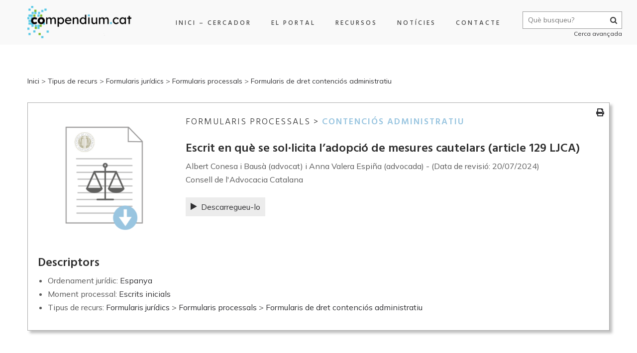

--- FILE ---
content_type: text/html; charset=UTF-8
request_url: https://compendium.cat/recurs/escrit-en-que-se-sollicita-ladopcio-de-mesures-cautelars-art-129-ljca/
body_size: 19923
content:
<!DOCTYPE html>
<!--[if IE 9 ]><html lang="ca" class="ie9"> <![endif]-->
<!--[if (gt IE 9)|!(IE)]><!--> <html lang="ca"> <!--<![endif]-->
<head>
	<meta charset="UTF-8" />
	<meta content="width=device-width, initial-scale=1.0, maximum-scale=1" name="viewport">
	<meta name='robots' content='index, follow, max-image-preview:large, max-snippet:-1, max-video-preview:-1' />
	<style>img:is([sizes="auto" i], [sizes^="auto," i]) { contain-intrinsic-size: 3000px 1500px }</style>
	
	<!-- This site is optimized with the Yoast SEO plugin v26.1.1 - https://yoast.com/wordpress/plugins/seo/ -->
	<title>Escrit en què se sol·licita l’adopció de mesures cautelars (article 129 LJCA)</title>
	<meta name="description" content="Consulta’l gratis a Compendium.cat, portal amb recursos lingüístics i jurídics útils per a la redacció jurídica (formularis, manuals, diccionaris)" />
	<link rel="canonical" href="https://compendium.cat/recurs/escrit-en-que-se-sollicita-ladopcio-de-mesures-cautelars-art-129-ljca/" />
	<meta property="og:locale" content="ca_ES" />
	<meta property="og:type" content="article" />
	<meta property="og:title" content="Escrit en què se sol·licita l’adopció de mesures cautelars (article 129 LJCA)" />
	<meta property="og:description" content="Consulta’l gratis a Compendium.cat, portal amb recursos lingüístics i jurídics útils per a la redacció jurídica (formularis, manuals, diccionaris)" />
	<meta property="og:url" content="https://compendium.cat/recurs/escrit-en-que-se-sollicita-ladopcio-de-mesures-cautelars-art-129-ljca/" />
	<meta property="og:site_name" content="Compendium.cat" />
	<meta property="article:modified_time" content="2025-04-29T07:02:34+00:00" />
	<meta property="og:image" content="https://compendium.cat/wp-content/uploads/2021/12/Form_judicials.png" />
	<meta property="og:image:width" content="279" />
	<meta property="og:image:height" content="377" />
	<meta property="og:image:type" content="image/png" />
	<meta name="twitter:card" content="summary_large_image" />
	<script type="application/ld+json" class="yoast-schema-graph">{"@context":"https://schema.org","@graph":[{"@type":"WebPage","@id":"https://compendium.cat/recurs/escrit-en-que-se-sollicita-ladopcio-de-mesures-cautelars-art-129-ljca/","url":"https://compendium.cat/recurs/escrit-en-que-se-sollicita-ladopcio-de-mesures-cautelars-art-129-ljca/","name":"Escrit en què se sol·licita l’adopció de mesures cautelars (article 129 LJCA)","isPartOf":{"@id":"https://compendium.cat/#website"},"primaryImageOfPage":{"@id":"https://compendium.cat/recurs/escrit-en-que-se-sollicita-ladopcio-de-mesures-cautelars-art-129-ljca/#primaryimage"},"image":{"@id":"https://compendium.cat/recurs/escrit-en-que-se-sollicita-ladopcio-de-mesures-cautelars-art-129-ljca/#primaryimage"},"thumbnailUrl":"https://compendium.cat/wp-content/uploads/2021/12/Form_judicials.png","datePublished":"2021-12-24T11:03:13+00:00","dateModified":"2025-04-29T07:02:34+00:00","description":"Consulta’l gratis a Compendium.cat, portal amb recursos lingüístics i jurídics útils per a la redacció jurídica (formularis, manuals, diccionaris)","breadcrumb":{"@id":"https://compendium.cat/recurs/escrit-en-que-se-sollicita-ladopcio-de-mesures-cautelars-art-129-ljca/#breadcrumb"},"inLanguage":"ca","potentialAction":[{"@type":"ReadAction","target":["https://compendium.cat/recurs/escrit-en-que-se-sollicita-ladopcio-de-mesures-cautelars-art-129-ljca/"]}]},{"@type":"ImageObject","inLanguage":"ca","@id":"https://compendium.cat/recurs/escrit-en-que-se-sollicita-ladopcio-de-mesures-cautelars-art-129-ljca/#primaryimage","url":"https://compendium.cat/wp-content/uploads/2021/12/Form_judicials.png","contentUrl":"https://compendium.cat/wp-content/uploads/2021/12/Form_judicials.png","width":279,"height":377},{"@type":"BreadcrumbList","@id":"https://compendium.cat/recurs/escrit-en-que-se-sollicita-ladopcio-de-mesures-cautelars-art-129-ljca/#breadcrumb","itemListElement":[{"@type":"ListItem","position":1,"name":"Inici","item":"https://compendium.cat/"},{"@type":"ListItem","position":2,"name":"Escrit en què se sol·licita l’adopció de mesures cautelars (article 129 LJCA)"}]},{"@type":"WebSite","@id":"https://compendium.cat/#website","url":"https://compendium.cat/","name":"Compendium.cat","description":"Compendium","potentialAction":[{"@type":"SearchAction","target":{"@type":"EntryPoint","urlTemplate":"https://compendium.cat/?s={search_term_string}"},"query-input":{"@type":"PropertyValueSpecification","valueRequired":true,"valueName":"search_term_string"}}],"inLanguage":"ca"}]}</script>
	<!-- / Yoast SEO plugin. -->


<link rel='dns-prefetch' href='//cdn.jsdelivr.net' />
<link rel='dns-prefetch' href='//translate.google.com' />
<link rel="alternate" type="application/rss+xml" title="Compendium.cat &raquo; Canal d&#039;informació" href="https://compendium.cat/feed/" />
<link rel="alternate" type="application/rss+xml" title="Compendium.cat &raquo; Canal dels comentaris" href="https://compendium.cat/comments/feed/" />
<link rel="alternate" type="application/rss+xml" title="Compendium.cat &raquo; Escrit en què se sol·licita l’adopció de mesures cautelars (article 129 LJCA) Canal dels comentaris" href="https://compendium.cat/recurs/escrit-en-que-se-sollicita-ladopcio-de-mesures-cautelars-art-129-ljca/feed/" />
<script type="text/javascript">
/* <![CDATA[ */
window._wpemojiSettings = {"baseUrl":"https:\/\/s.w.org\/images\/core\/emoji\/16.0.1\/72x72\/","ext":".png","svgUrl":"https:\/\/s.w.org\/images\/core\/emoji\/16.0.1\/svg\/","svgExt":".svg","source":{"concatemoji":"https:\/\/compendium.cat\/wp-includes\/js\/wp-emoji-release.min.js?ver=6.8.3"}};
/*! This file is auto-generated */
!function(s,n){var o,i,e;function c(e){try{var t={supportTests:e,timestamp:(new Date).valueOf()};sessionStorage.setItem(o,JSON.stringify(t))}catch(e){}}function p(e,t,n){e.clearRect(0,0,e.canvas.width,e.canvas.height),e.fillText(t,0,0);var t=new Uint32Array(e.getImageData(0,0,e.canvas.width,e.canvas.height).data),a=(e.clearRect(0,0,e.canvas.width,e.canvas.height),e.fillText(n,0,0),new Uint32Array(e.getImageData(0,0,e.canvas.width,e.canvas.height).data));return t.every(function(e,t){return e===a[t]})}function u(e,t){e.clearRect(0,0,e.canvas.width,e.canvas.height),e.fillText(t,0,0);for(var n=e.getImageData(16,16,1,1),a=0;a<n.data.length;a++)if(0!==n.data[a])return!1;return!0}function f(e,t,n,a){switch(t){case"flag":return n(e,"\ud83c\udff3\ufe0f\u200d\u26a7\ufe0f","\ud83c\udff3\ufe0f\u200b\u26a7\ufe0f")?!1:!n(e,"\ud83c\udde8\ud83c\uddf6","\ud83c\udde8\u200b\ud83c\uddf6")&&!n(e,"\ud83c\udff4\udb40\udc67\udb40\udc62\udb40\udc65\udb40\udc6e\udb40\udc67\udb40\udc7f","\ud83c\udff4\u200b\udb40\udc67\u200b\udb40\udc62\u200b\udb40\udc65\u200b\udb40\udc6e\u200b\udb40\udc67\u200b\udb40\udc7f");case"emoji":return!a(e,"\ud83e\udedf")}return!1}function g(e,t,n,a){var r="undefined"!=typeof WorkerGlobalScope&&self instanceof WorkerGlobalScope?new OffscreenCanvas(300,150):s.createElement("canvas"),o=r.getContext("2d",{willReadFrequently:!0}),i=(o.textBaseline="top",o.font="600 32px Arial",{});return e.forEach(function(e){i[e]=t(o,e,n,a)}),i}function t(e){var t=s.createElement("script");t.src=e,t.defer=!0,s.head.appendChild(t)}"undefined"!=typeof Promise&&(o="wpEmojiSettingsSupports",i=["flag","emoji"],n.supports={everything:!0,everythingExceptFlag:!0},e=new Promise(function(e){s.addEventListener("DOMContentLoaded",e,{once:!0})}),new Promise(function(t){var n=function(){try{var e=JSON.parse(sessionStorage.getItem(o));if("object"==typeof e&&"number"==typeof e.timestamp&&(new Date).valueOf()<e.timestamp+604800&&"object"==typeof e.supportTests)return e.supportTests}catch(e){}return null}();if(!n){if("undefined"!=typeof Worker&&"undefined"!=typeof OffscreenCanvas&&"undefined"!=typeof URL&&URL.createObjectURL&&"undefined"!=typeof Blob)try{var e="postMessage("+g.toString()+"("+[JSON.stringify(i),f.toString(),p.toString(),u.toString()].join(",")+"));",a=new Blob([e],{type:"text/javascript"}),r=new Worker(URL.createObjectURL(a),{name:"wpTestEmojiSupports"});return void(r.onmessage=function(e){c(n=e.data),r.terminate(),t(n)})}catch(e){}c(n=g(i,f,p,u))}t(n)}).then(function(e){for(var t in e)n.supports[t]=e[t],n.supports.everything=n.supports.everything&&n.supports[t],"flag"!==t&&(n.supports.everythingExceptFlag=n.supports.everythingExceptFlag&&n.supports[t]);n.supports.everythingExceptFlag=n.supports.everythingExceptFlag&&!n.supports.flag,n.DOMReady=!1,n.readyCallback=function(){n.DOMReady=!0}}).then(function(){return e}).then(function(){var e;n.supports.everything||(n.readyCallback(),(e=n.source||{}).concatemoji?t(e.concatemoji):e.wpemoji&&e.twemoji&&(t(e.twemoji),t(e.wpemoji)))}))}((window,document),window._wpemojiSettings);
/* ]]> */
</script>
<link rel='stylesheet' id='hazel-blog-css' href='https://compendium.cat/wp-content/themes/hazel/css/blog.css?ver=6.8.3' type='text/css' media='all' />
<link rel='stylesheet' id='hazel-bootstrap-css' href='https://compendium.cat/wp-content/themes/hazel/css/bootstrap.css?ver=6.8.3' type='text/css' media='all' />
<link rel='stylesheet' id='hazel-icons-css' href='https://compendium.cat/wp-content/themes/hazel/css/icons-font.css?ver=6.8.3' type='text/css' media='all' />
<link rel='stylesheet' id='hazel-component-css' href='https://compendium.cat/wp-content/themes/hazel/css/component.css?ver=6.8.3' type='text/css' media='all' />
<link rel='stylesheet' id='hazel-selectwoo-css' href='https://compendium.cat/wp-content/themes/hazel/css/selectWoo.min.css?ver=6.8.3' type='text/css' media='all' />
<!--[if lt IE 9]>
<link rel='stylesheet' id='hazel-IE-css' href='https://compendium.cat/wp-content/themes/hazel/css/IE.css?ver=6.8.3' type='text/css' media='all' />
<![endif]-->
<link rel='stylesheet' id='hazel-editor-css' href='https://compendium.cat/wp-content/themes/hazel/editor-style.css?ver=6.8.3' type='text/css' media='all' />
<link rel='stylesheet' id='hazel-woo-layout-css' href='https://compendium.cat/wp-content/themes/hazel/css/hazel-woo-layout.css?ver=6.8.3' type='text/css' media='all' />
<link rel='stylesheet' id='hazel-woo-css' href='https://compendium.cat/wp-content/themes/hazel/css/hazel-woocommerce.css?ver=6.8.3' type='text/css' media='all' />
<link rel='stylesheet' id='hazel-ytp-css' href='https://compendium.cat/wp-content/themes/hazel/css/mb.YTPlayer.css?ver=6.8.3' type='text/css' media='all' />
<link rel='stylesheet' id='hazel-retina-css' href='https://compendium.cat/wp-content/themes/hazel/css/retina.css?ver=6.8.3' type='text/css' media='all' />
<link rel='stylesheet' id='hazel-style-css' href='https://compendium.cat/wp-content/themes/hazel/style.css?ver=1' type='text/css' media='all' />
<style id='hazel-style-inline-css' type='text/css'>
.widget li a:after, .widget_nav_menu li a:after, .custom-widget.widget_recent_entries li a:after{
		color: #595959;
	}
	body, p, .lovepost a, .widget ul li a, .widget p, .widget span, .widget ul li, .the_content ul li, .the_content ol li, #recentcomments li, .custom-widget h4, .widget.des_cubeportfolio_widget h4, .widget.des_recent_posts_widget h4, .custom-widget ul li a, .aio-icon-description, li, .smile_icon_list li .icon_description p{
		
		font-family: 'Mulish', 'Arial', 'sans-serif' ,sans-serif;
		font-weight: normal;
		font-size: 14px;
		color: #595959;
	}
	
	.map_info_text{
		
		font-family: 'Mulish', 'Arial', 'sans-serif' ,sans-serif;
		font-weight: normal;
		font-size: 14px;
		color: #595959 !important;
	}
	
	a, .pageXofY .pageX, .pricing .bestprice .name, .filter li a:hover, .widget_links ul li a:hover, #contacts a:hover, .title-color, .ms-staff-carousel .ms-staff-info h4, .filter li a:hover, .navbar-default .navbar-nav > .open > a, .navbar-default .navbar-nav > .open > a:hover, .navbar-default .navbar-nav > .open > a:focus, a.go-about:hover, .text_color, .navbar-nav .dropdown-menu a:hover, .profile .profile-name, #elements h4, #contact li a:hover, #agency-slider h5, .ms-showcase1 .product-tt h3, .filter li a.active, .contacts li i, .big-icon i, .navbar-default.dark .navbar-brand:hover,.navbar-default.dark .navbar-brand:focus, a.p-button.border:hover, .navbar-default.light-menu .navbar-nav > li > a.selected, .navbar-default.light-menu .navbar-nav > li > a.hover_selected, .navbar-default.light-menu .navbar-nav > li > a.selected:hover, .navbar-default.light-menu .navbar-nav > li > a.hover_selected:hover, .navbar-default.light-menu .navbar-nav > li > a.selected, .navbar-default.light-menu .navbar-nav > li > a.hover_selected, .navbar-default.light-menu .navbar-nav > .open > a,.navbar-default.light-menu .navbar-nav > .open > a:hover, .navbar-default.light-menu .navbar-nav > .open > a:focus, .light-menu .dropdown-menu > li > a:focus, a.social:hover:before, .symbol.colored i, .icon-nofill, .slidecontent-bi .project-title-bi p a:hover, .grid .figcaption a.thumb-link:hover, .tp-caption a:hover, .btn-1d:hover, .btn-1d:active, #contacts .tweet_text a, #contacts .tweet_time a, .social-font-awesome li a:hover, h2.post-title a:hover, .tags a:hover, .hazel-button-color span, #contacts .form-success p, .nav-container .social-icons-fa a i:hover, .the_title h2 a:hover, .widget ul li a:hover, .nav-previous-nav1 a, .nav-next-nav1 a, .des-pages .postpagelinks, .widget_nav_menu .current-menu-item > a, .team-position, .nav-container .hazel_minicart li a:hover, .metas-container i, .header_style2_contact_info .telephone-contact .email, .special_tabs.icontext .label.current i, .special_tabs.icontext .label.current a, .special_tabs.text .label.current a, .widget-contact-content i{
	  color: #989898;
	}
	.testimonials.style1 .testimonial span a{
		color: #989898 !important;
	}
	
	.testimonials .cover-test-img{background:rgba(152,152,152,.8);}
	.aio-icon-read, .tp-caption a.text_color{color: #989898 !important;}
	
	#big_footer .social-icons-fa a i{color:#333333;}
	#big_footer .social-icons-fa a i:hover{color:#d8d8d8;}
	
	.homepage_parallax .home-logo-text a.light:hover, .homepage_parallax .home-logo-text a.dark:hover, .widget li a:hover:before, .widget_nav_menu li a:hover:before, .footer_sidebar ul li a:hover:before, .custom-widget li a:hover:before, .single-portfolio .social-shares ul li a:hover i{
		color: #989898 !important;
	}
	
	.vc_tta-color-grey.vc_tta-style-classic .vc_active .vc_tta-panel-heading .vc_tta-controls-icon::after, .vc_tta-color-grey.vc_tta-style-classic .vc_active .vc_tta-panel-heading .vc_tta-controls-icon::before{
		border-color: #989898 !important;
	}
	#big_footer input.button{background-color: #989898 !important;}
	a.sf-button.hide-icon, .tabs li.current, .readmore:hover, .navbar-default .navbar-nav > .open > a,.navbar-default .navbar-nav > .open > a:hover, .navbar-default .navbar-nav > .open > a:focus, a.p-button:hover, a.p-button.colored, .light #contacts a.p-button, .tagcloud a:hover, .rounded.fill, .colored-section, .pricing .bestprice .price, .pricing .bestprice .signup, .signup:hover, .divider.colored, .services-graph li span, .no-touch .hi-icon-effect-1a .hi-icon:hover, .hi-icon-effect-1b .hi-icon:hover, .no-touch .hi-icon-effect-1b .hi-icon:hover, .symbol.colored .line-left, .symbol.colored .line-right, .projects-overlay #projects-loader, .panel-group .panel.active .panel-heading, .double-bounce1, .double-bounce2, .hazel-button-color-1d:after, .container1 > div, .container2 > div, .container3 > div, .cbp-l-caption-buttonLeft:hover, .cbp-l-caption-buttonRight:hover, .flex-control-paging li a.flex-active, .post-content a:hover .post-quote, .post-listing .post a:hover .post-quote, h2.post-title.post-link:hover, .hazel-button-color-1d:after, .woocommerce .widget_price_filter .ui-slider-horizontal .ui-slider-range, .woocommerce-page .widget_price_filter .ui-slider-horizontal .ui-slider-range,.hazel_little_shopping_bag .overview span.minicart_items, .nav-previous, .nav-next, .next-posts, .prev-posts, .btn-contact-left input, .single #commentform .form-submit #submit, a#send-comment, .errorbutton,  .modal-popup-link .tooltip-content, .woocommerce span.onsale, .woocommerce-page span.onsale, .des-button-dark{
		background-color:#989898;
	}
	.aio-icon-tooltip .aio-icon:hover:after{box-shadow:0 0 0 1px #989898 !important;}
	.cbp-nav-next:hover, .cbp-nav-prev:hover, .just-icon-align-left .aio-icon:hover, .aio-icon-tooltip .aio-icon:hover, .btn-contact-left.inversecolor input:hover{
		background-color:#989898 !important;
	}
	
	
	.widget .slick-dots li.slick-active i, .style-light .slick-dots li.slick-active i, .style-dark .slick-dots li.slick-active i{color: #989898 !important;opacity: 1;}
	
	
	
	.woocommerce #content input.button, .woocommerce #respond input#submit, .woocommerce a.button, .woocommerce button.button, .woocommerce input.button, .woocommerce-page #content input.button, .woocommerce-page #respond input#submit, .woocommerce-page a.button, .woocommerce-page button.button, .woocommerce-page input.button, .woocommerce #content div.product form.cart .button, .woocommerce div.product form.cart .button, .woocommerce-page #content div.product form.cart .button, .woocommerce-page div.product form.cart .button, .woocommerce ul.products li.product .onsale, .woocommerce-page ul.products li.product .onsale, .top-bar .phone-mail li.text_field, .nav-previous-nav1:hover:before, .nav-next-nav1:hover:after{
		background-color:#989898;
		color: #fff !important;
	}
	.nav-container a.button.hazel_minicart_checkout_but:hover, .nav-container a.button.hazel_minicart_cart_but:hover{
		background-color: #989898 !important;
		color: #fff !important;
		border: 2px solid #989898 !important;
		opacity: 1;
	}
	.hazel-button-color-1d:hover, .hazel-button-color-1d:active{
		border: 1px double #989898;
	}
	
	.hazel-button-color{
		background-color:#989898;
		color: #989898;
	}
	.cbp-l-caption-alignCenter .cbp-l-caption-buttonLeft:hover, .cbp-l-caption-alignCenter .cbp-l-caption-buttonRight:hover {
	    background-color:#989898 !important;
	    border:2px solid #989898 !important;
	    color: #fff !important;
	}
	.widget_posts .tabs li.current{border: 1px solid #989898;}
	.hi-icon-effect-1 .hi-icon:after{box-shadow: 0 0 0 3px #989898;}
	.colored-section:after {border: 20px solid #989898;}
	.filter li a.active, .filter li a:hover, .panel-group .panel.active .panel-heading{border:1px solid #989898;}
	.navbar-default.light-menu.border .navbar-nav > li > a.selected:before, .navbar-default.light-menu.border .navbar-nav > li > a.hover_selected:before, .navbar-default.light-menu.border .navbar-nav > li > a.selected:hover, .navbar-default.light-menu.border .navbar-nav > li > a.hover_selected:hover, .navbar-default.light-menu.border .navbar-nav > li > a.selected, .navbar-default.light-menu.border .navbar-nav > li > a.hover_selected{
		border-bottom: 1px solid #989898;
	}
	
	
	
	.doubleborder{
		border: 6px double #989898;
	}
	
	
	.special_tabs.icon .current .hazel_icon_special_tabs{
		background: #989898;
		border: 1px solid transparent;
	}
	.hazel-button-color, .des-pages .postpagelinks, .tagcloud a:hover{
		border: 1px solid #989898;
	}
	
	.navbar-collapse ul.menu-depth-1 li:not(.hazel_mega_hide_link) a, .dl-menuwrapper li:not(.hazel_mega_hide_link) a, .gosubmenu, .nav-container .hazel_minicart ul li,.navbar-collapse ul.menu-depth-1 li:not(.hazel_mega_hide_link) a.main-menu-icon{
		font-family: 'Hind', 'Arial', 'sans-serif', sans-serif;
		font-weight: 300;
		font-size: 13px;
		color: #333333;letter-spacing: 0px;
	}
	.dl-back{color: #333333;}
	
	.navbar-collapse ul.menu-depth-1 li:not(.hazel_mega_hide_link):hover > a, .dl-menuwrapper li:not(.hazel_mega_hide_link):hover > a, .dl-menuwrapper li:not(.hazel_mega_hide_link):hover > a, .dl-menuwrapper li:not(.hazel_mega_hide_link):hover > .gosubmenu, .dl-menuwrapper li.dl-back:hover, .navbar-nav .dropdown-menu a:hover i, .dropdown-menu li.menu-item-has-children:not(.hazel_mega_hide_link):hover > a:before{
		color: #989898;
	}
	
	/* New BG Color */
	body:not(#boxed_layout), 
	body:not(#boxed_layout) #main, 
	body:not(#boxed_layout) .master_container, 
	body:not(#boxed_layout) .blog-default,
	.vc_row .widget.des_recent_posts_widget .ult-item-wrap,
	.widget_search input, .wpcf7 textarea, .wpcf7 input[type='text'], .wpcf7 input[type='email'], .wpcf7 .select2-container--default .select2-selection--single, table td, table th, .vc_row .widget.des_recent_posts_widget .ult-item-wrap,
	#respond #comment,
	#comments #commentform input:not([type='submit']),
	.post-content,
	.vendor,
	.cbp-popup-singlePageInline .cbp-popup-content > div,
	body:not(.search) article.portfolio,
	.vc_tta-color-white.vc_tta-style-modern .vc_tta-panel .vc_tta-panel-body, .vc_tta-color-white.vc_tta-style-modern .vc_tta-panel .vc_tta-panel-body::after, .vc_tta-color-white.vc_tta-style-modern .vc_tta-panel .vc_tta-panel-body::before,
	.vc_tta-color-white.vc_tta-style-modern .vc_tta-panel .vc_tta-panel-heading{background-color: #FFFFFF !important;}
	
	
	/* New Borders Color */
	.widget_search input,
	.wpcf7 textarea,
	.wpcf7 input[type='text'], .wpcf7 input[type='email'],
	.wpcf7 .select2-container--default .select2-selection--single,
	table td, table th,
	.vc_row .widget.des_recent_posts_widget .ult-item-wrap,
	#respond #comment,
	#comments #commentform input,
	.post-content,
	.des-pages a .postpagelinks, .navigation a.page,
	.vc_tta-color-white.vc_tta-style-modern .vc_tta-panel.vc_active .vc_tta-panel-heading,
	.vc_tta.vc_tta-style-modern .vc_tta-panel-body, .vc_tta.vc_tta-style-modern .vc_tta-panel-heading,
	.vc_tta-color-white.vc_tta-style-modern .vc_tta-panel .vc_tta-panel-heading{border: 1px solid #ededed !important;}
	
	.page_content.left:not(.sidebar){border-right: 1px solid #ededed !important;}
	
	.page_content.right:not(.sidebar){border-left: 1px solid #ededed !important;}
	
	.sidebar .recent_posts_widget_2 .recentcomments_listing li,
	.widget li:last-child, .widget_nav_menu li:last-child, .footer_sidebar ul li:last-child, .widget.widget_archive li:last-child, .widget.widget_categories li:last-child{border-bottom: 1px solid #ededed !important;}
	
	.widget.widget_pages li, .widget.widget_meta li, .widget.widget_recent_comments li, .widget.widget_recent_entries li, .widget.widget_archive li, .widget.widget_categories li{border-top: 1px solid #ededed !important;}
	
	.wpcf7 .dark input, .wpcf7 .dark textarea{
		border: 1px solid #3c3b3b !important;
		background-color: transparent !important;
	}
	
	.menu-simple ul.menu-depth-1, .menu-simple ul.menu-depth-1 ul, .menu-simple ul.menu-depth-1, .menu-simple #dl-menu ul{background-color: rgba(255,255,255,1) !important;
	}
	
	
	
	.navbar-collapse .hazel_mega_menu ul.menu-depth-2, .navbar-collapse .hazel_mega_menu ul.menu-depth-2 ul {background-color: transparent !important;} 
	
	.dl-menuwrapper li:not(.hazel_mega_hide_link):hover > a{background-color: rgba(16,16,16,1) !important;
	}
	
	.menu-simple li:not(.hazel_mega_menu) li.menu-item-depth-1:hover > a, .menu-simple li.menu-item-depth-2:hover > a, .menu-simple li.menu-item-depth-3:hover > a{background-color: rgba(16,16,16,1) !important;
	}
	
	.menu-square li:not(.hazel_mega_menu) li.menu-item-depth-1:hover > a, .menu-square li.menu-item-depth-2:hover > a, .menu-square li.menu-item-depth-3:hover > a{background-color: rgba(16,16,16,1) !important;
	}
	
	
	
				
	.navbar-collapse li:not(.hazel_mega_menu) ul.menu-depth-1 li:not(:first-child){
		border-top: 1px solid #ededed;
	}
	
	
	
	.navbar-collapse li.hazel_mega_menu ul.menu-depth-2{
		border-right: 1px solid #ededed;
	}

	.rtl .navbar-collapse li.hazel_mega_menu ul.menu-depth-2{
		border-left: 1px solid #ededed;
	}
		
	#dl-menu ul li:not(:last-child) a, .hazel_sub_menu_border_color{
		border-bottom: 1px solid #ededed;
	}
	
	.navbar-collapse > ul > li > a, .navbar-collapse .menu_style2_bearer > ul > li > a{
		font-family: 'Hind', 'Arial', 'sans-serif', sans-serif;
		font-weight: 500;
		font-size: 11px;
		color: #444444;text-transform: uppercase;
letter-spacing: 3px;
	}
	header.navbar .main-menu-icon{
		color: #444444;

	}
	.navbar-collapse > ul > li > a:hover, 
	.navbar-collapse > ul > li.current-menu-ancestor > a, 
	.navbar-collapse > ul > li.current-menu-item > a, 
	.navbar-collapse > ul > li > a.selected,
	.navbar-collapse > ul > li > a.hover_selected,
	.navbar-collapse .menu_style2_bearer > ul > li > a:hover, 
	.navbar-collapse .menu_style2_bearer > ul > li.current-menu-ancestor > a, 
	.navbar-collapse .menu_style2_bearer > ul > li.current-menu-item > a, 
	.navbar-collapse .menu_style2_bearer > ul > li > a.selected,
	.navbar-collapse .menu_style2_bearer > ul > li > a.hover_selected{
		color: #999999 !important;
	}
	header.navbar-default.hover-line .navbar-nav > li:hover > a:before, header.hover-line.navbar-default .navbar-nav > li:hover > a.selected:before, header.hover-line.navbar-default .navbar-nav > li.current-menu-item > a:before, header.hover-line.header_after_scroll.navbar-default .navbar-nav > li.current-menu-item > a:before, header.hover-line.header_after_scroll.navbar-default .navbar-nav > li:hover > a:before, header.hover-line.header_after_scroll.navbar-default .navbar-nav > li:hover > a.selected:before{
		border-bottom-color: #999999 !important;
	}
	
	header.navbar a.selected .main-menu-icon,
	header.navbar a.hover_selected .main-menu-icon{
		color: #999999 !important;
	}
	header.navbar.header_after_scroll a.selected .main-menu-icon,
	header.navbar.header_after_scroll a.hover_selected .main-menu-icon{
		color: #999999 !important;
	}
	.header.navbar .navbar-collapse ul li:hover a 
	{
		background: #999999;
		color: #fff !important;
	}
	
	
	
	
	
	.navbar-default .navbar-nav > li{
		padding-right:20px;
		padding-left:20px;
	}
	
	.navbar-default .navbar-nav > li > a{
		padding-top:25px;
		padding-bottom:25px;
		line-height:25px;
	}
	
	
	header .search_trigger, header .menu-controls, header .hazel_dynamic_shopping_bag, header .header_social_icons.with-social-icons{
		padding-top:25px;
		padding-bottom:25px;
	}
	
	header.style2 .header_style2_menu{
		background-color: #ffffff;
	}
	
	header:not(.header_after_scroll) .navbar-nav > li > ul{
		margin-top:25px;
	}

	header:not(.header_after_scroll) .dl-menuwrapper button:after{
		background: #999999;
		box-shadow: 0 6px 0 #999999, 0 12px 0 #999999;
	}

	.hazel_minicart_wrapper{
		padding-top: 25px;
	}
	
	
	
	li.hazel_mega_hide_link > a, li.hazel_mega_hide_link > a:hover{
		font-family: 'Hind', 'Arial', 'sans-serif' !important;
		font-weight: 600;
		font-size: 11px !important;
		color: #333333 !important;text-transform: uppercase !important;
letter-spacing: 3px !important;
	}
	
/*
	.nav-container .hazel_minicart li a:hover {
		color: #333333 !important;
		text-decoration: none;
	}
*/
	.nav-container .hazel_minicart li a{
		font-family: 'Hind', 'Arial', 'sans-serif';
		font-weight: 300;
		font-size: 13px;
		color: #333333;letter-spacing: 0px;
	}
	
	.dl-trigger{
		font-family: 'Hind', 'Arial', 'sans-serif' !important;
		font-weight: 500 !important;
		font-size: 11px;text-transform: uppercase;
letter-spacing: 3px;
	}
	
	.hazel_minicart, .hazel_minicart_wrapper{background-color: rgba(255,255,255,1) !important;
	}
	
	.page_content a, header a, #big_footer a{
		font-family: 'Mulish', 'Arial', 'sans-serif';
		font-weight: normal;
		font-size: 14px;
		color: #303033
	}
	.page_content a:hover, header a:hover, #big_footer a:hover, .page-template-blog-masonry-template .posts_category_filter li:hover,.page-template-blog-masonry-template .posts_category_filter li:active,.page-template-blog-masonry-template .posts_category_filter li:focus,.metas-container a:hover{
		color: #989898;
		background-color: #;
	}
	
	h1{
		font-family: 'Josefin Sans', 'Arial', 'sans-serif';
		font-weight: 300;
		font-size: 40px;
		color: #303030;
	}
	
	h2{
		font-family: 'Mulish', 'Arial', 'sans-serif';
		font-weight: normal;
		font-size: 20px;
		color: #303030;
	}
	
	h3{
		font-family: 'Mulish', 'Arial', 'sans-serif';
		font-weight: normal;
		font-size: 25px;
		color: #303030;
	}
	
	h4{
		font-family: 'Hind', 'Arial', 'sans-serif';
		font-weight: 300;
		font-size: 22px;
		color: #303030;
	}
	.widget h2 > .widget_title_span, .wpb_content_element .wpb_accordion_header a, .custom-widget h4, .widget.des_cubeportfolio_widget h4, .widget.des_recent_posts_widget h4{
		color: #303030;
	}
	.ult-item-wrap .title h4{font-size: 16px !important;}
	.wpb_content_element .wpb_accordion_header.ui-accordion-header-active a{color: #989898;}
	h5{
		font-family: 'Hind', 'Arial', 'sans-serif';
		font-weight: 500;
		font-size: 18px;
		color: #303030;
	}
	
	h6{
		font-family: 'Hind', 'Arial', 'sans-serif';
		font-weight: 600;
		font-size: 12px;
		color: #303030;
	}
	
	.content_after_header header.light{
		background-color: #ffffff;
		}
		
		.content_after_header header.dark{
		background-color: #1a1a1a;
		}
		
	header.navbar{background-color: rgba(255,255,255,0);
	}
	
	body#boxed_layout{background-color: #ffffff;
	}
	
	header .header_style2_contact_info{margin-top: 16px !important;margin-bottom: 16px !important;
	}
	
	header .navbar-header{margin-top: 16px;margin-bottom: 16px;margin-left: 25px;height:80px;
	}
	header a.navbar-brand img{max-height: 80px;}
			header.navbar.header_after_scroll, header.header_after_scroll .navbar-nav > li.hazel_mega_menu > .dropdown-menu, header.header_after_scroll .navbar-nav > li:not(.hazel_mega_menu) .dropdown-menu{background-color: rgba(255,255,255,1)
			}
			header.header_after_scroll a.navbar-brand img.logo_after_scroll{max-height: 80px;}
			header.header_after_scroll .navbar-collapse ul.menu-depth-1 li:not(.hazel_mega_hide_link) a, header.header_after_scroll .dl-menuwrapper li:not(.hazel_mega_hide_link) a, header.header_after_scroll .gosubmenu {
				color: #333333;
			}
			header.header_after_scroll .dl-back{color: #333333;}
			
			header.header_after_scroll .navbar-collapse ul.menu-depth-1 li:not(.hazel_mega_hide_link):hover > a, header.header_after_scroll .dl-menuwrapper li:not(.hazel_mega_hide_link):hover > a, header.header_after_scroll .dl-menuwrapper li:not(.hazel_mega_hide_link):hover > a, header.header_after_scroll .dl-menuwrapper li:not(.hazel_mega_hide_link):hover > header.header_after_scroll .gosubmenu, header.header_after_scroll .dl-menuwrapper li.dl-back:hover, header.header_after_scroll.navbar .nav-container .dropdown-menu li:hover{
				color: #989898;
			}
			
			
			header.header_after_scroll .navbar-collapse .hazel_mega_menu ul.menu-depth-2, header.header_after_scroll .navbar-collapse .hazel_mega_menu ul.menu-depth-2 ul {background-color: transparent !important;} 
			
			.hazel-push-sidebar-content h4{
				color: #ffffff;

			}
			header li:not(.hazel_mega_menu) ul.menu-depth-1 li:hover, header li.hazel_mega_menu li.menu-item-depth-1 li:hover, header #dl-menu ul li:hover ,header.header_after_scroll li:not(.hazel_mega_menu) ul.menu-depth-1 li:hover, header.header_after_scroll li.hazel_mega_menu li.menu-item-depth-1 li:hover, header.header_after_scroll #dl-menu ul li:hover{background-color: rgba(16,16,16,1) !important;
			}
			
		
			
			header.header_after_scroll .navbar-collapse li:not(.hazel_mega_menu) ul.menu-depth-1 li:not(:first-child){
				border-top: 1px solid #ededed;
			}
			header.header_after_scroll .navbar-collapse li.hazel_mega_menu ul.menu-depth-2{
				border-right: 1px solid #ededed;
			}
			header.header_after_scroll #dl-menu li:not(:last-child) a, header.header_after_scroll #dl-menu ul li:not(:last-child) a{
				border-bottom: 1px solid #ededed;
			}
			
			.header_after_scroll .navbar-collapse > ul > li > a, .header_after_scroll .navbar-collapse .menu_style2_bearer > ul > li > a{
				font-family: 'Hind', 'Arial', 'sans-serif';
				font-weight: 500;
				font-size: 11px;
				color: #444444;text-transform: uppercase;
letter-spacing: 3px;
			}
			
			.header_after_scroll .navbar-collapse > ul > li > a:hover,
			.header_after_scroll .navbar-collapse > ul > li.current-menu-ancestor > a,
			.header_after_scroll .navbar-collapse > ul > li.current-menu-item > a,
			.header_after_scroll .navbar-collapse > ul > li > a.selected,
			.header_after_scroll .navbar-collapse > ul > li > a.hover_selected,
			.header_after_scroll .navbar-collapse .menu_style2_bearer > ul > li > a:hover,
			.header_after_scroll .navbar-collapse .menu_style2_bearer > ul > li.current-menu-ancestor > a,
			.header_after_scroll .navbar-collapse .menu_style2_bearer > ul > li.current-menu-item > a,
			.header_after_scroll .navbar-collapse .menu_style2_bearer > ul > li > a.selected,
			.header_after_scroll .navbar-collapse .menu_style2_bearer > ul > li > a.hover_selected{
				color: #999999 !important;
			}
			
			header.navbar-default.hover-line .navbar-nav > li:hover > a:before, header.hover-line.navbar-default .navbar-nav > li:hover > a.selected:before, header.hover-line.navbar-default .navbar-nav > li.current-menu-item > a:before, header.hover-line.header_after_scroll.navbar-default .navbar-nav > li.current-menu-item > a:before, header.hover-line.header_after_scroll.navbar-default .navbar-nav > li:hover > a:before, header.hover-line.header_after_scroll.navbar-default .navbar-nav > li:hover > a.selected:before{
				border-bottom-color: #999999 !important;
			}
			.header_after_scroll .dl-menuwrapper button:after{
				background: #999999;
				box-shadow: 0 6px 0 #999999, 0 12px 0 #999999;
			}
			header.header_after_scroll li.hazel_mega_hide_link > a, header.header_after_scroll li.hazel_mega_hide_link > a:hover{
				color: # !important;
			}
						header.header_after_scroll.navbar-default .navbar-nav > li > a {
							padding-top:15px;
							padding-bottom:15px;
							line-height:15px;
						}
						header.header_after_scroll.navbar-default .navbar-nav > li{
							padding-right:20px;
							padding-left:20px;
						}
						
						
						
						
						header.header_after_scroll .search_trigger, header.header_after_scroll .menu-controls, header.header_after_scroll .hazel_dynamic_shopping_bag, header.header_after_scroll .header_social_icons.with-social-icons{
							padding-top:15px;
							padding-bottom:15px;
						}
						
						header.header_after_scroll .navbar-nav > li > ul{
							margin-top:15px;
						}
					
						header.header_after_scroll .hazel_minicart_wrapper{
							padding-top:15px;
						}
						
				header.header_after_scroll .header_style2_contact_info{margin-top: 16px !important;margin-bottom: 16px !important;
				}
				header.header_after_scroll .navbar-header{margin-top: 16px;margin-bottom: 16px;margin-left: 25px;height:80px;
				}
				
				@media only screen and (max-width: 767px){

				body header.header_after_scroll .nav-container .navbar-header{margin-top: 20px!important;margin-bottom: 20px!important;height:18px!important;
				}
				body header.header_after_scroll a.navbar-brand img,
				body header.header_after_scroll a.navbar-brand img.logo_after_scroll{max-height: 18px;}
				}
				
				header.header_after_scroll a.navbar-brand h1{
					font-size:  !important;
				}
				
	#primary_footer > .container, #primary_footer > .no-fcontainer{
		padding-top:80px;
		padding-bottom:80px;
	}
	#primary_footer{background-color: rgba(25,25,25,1);
	}

	#primary_footer input, #primary_footer textarea{background-color: rgba(25,25,25,1);
	}
	header.header_not_fixed ul.menu-depth-1,
	header.header_not_fixed ul.menu-depth-1 ul,
	header.header_not_fixed ul.menu-depth-1 ul li,
	header.header_not_fixed #dl-menu ul{background-color: rgba(255,255,255,1) !important;
	}

	header.header_not_fixed li:not(.hazel_mega_menu) ul.menu-depth-1 li:hover, header.header_not_fixed li.hazel_mega_menu li.menu-item-depth-1 li:hover, header.header_not_fixed #dl-menu ul li:hover{background-color: rgba(16,16,16,1) !important;
	}

	#primary_footer input, #primary_footer textarea{
		border: 1px solid #191919;
	}
	#primary_footer hr, .footer_sidebar ul li, #big_footer .forms input, #big_footer .recent_posts_widget_2 .recentcomments_listing li{
		border-top: 1px solid #191919 !important;
	}
	
	.footer_sidebar ul li:last-child, #big_footer .recent_posts_widget_2 .recentcomments_listing li:last-child{
		border-bottom: 1px solid #191919 !important;
	}
	#primary_footer a{
		color: #ACACAD;
	}
	
	#primary_footer, #primary_footer p, #big_footer input, #big_footer textarea{
		color: #999999;
	}
	
	#primary_footer .footer_sidebar > h4, #primary_footer .footer_sidebar > .widget > h4 {
		color: #ffffff;
	}
	
	#secondary_footer{background-color: rgba(245,245,245,1);
		padding-top:80px;
		padding-bottom:80px;
	}
	

	header #dl-menu ul{background-color: rgba(255,255,255,1) !important;
			}
	
	header ul.menu-depth-1,
			header ul.menu-depth-1 ul,
			header ul.menu-depth-1 ul li,
			header.header_after_scroll ul.menu-depth-1,
			header.header_after_scroll ul.menu-depth-1 ul,
			header.header_after_scroll ul.menu-depth-1 ul li,
			header.header_after_scroll #dl-menu ul{background-color: rgba(255,255,255,1) !important;
			}
	
	
	#secondary_footer .social-icons-fa a i{
		font-size: 16px !important;
		line-height: 16px;
		color: #333333;
	}
	
	#secondary_footer p{
		color: #8c8c8c;
	}
	
	#secondary_footer .social-icons-fa a i:before{
		font-size: 16px;
	}
	#secondary_footer .social-icons-fa a:hover i{
		color: #d8d8d8;
		
	}
	
	/* Mobile Header Options */
	@media only screen and (max-width: 767px){
		body header .nav-container .navbar-header{margin-top: 30px!important;margin-bottom: 30px!important;height:18px!important;
		}
		body header a.navbar-brand img,
		body header a.navbar-brand img{max-height: 18px;}
	}
	
	#hazel_website_load .introloading_logo{
		margin-left:  25px !important;
	}
	
	#hazel_website_load .introloading_logo{
		margin-top:  5px !important;
	}
	
	#hazel_website_load .introloading_logo img{
		height	:  18px !important;
	}
	
	.footer_logo .footer_logo_retina,
	.footer_logo .footer_logo_normal{
		height	:  18px !important;
	}
	
	#secondary_footer .footer_logo{
		margin-bottom: 30px !important;
	}
	
	header .search_input{background-color: rgba(255,255,255,0.99);
	}
	header .search_input input.search_input_value{
		font-family: 'Mulish', 'Arial', 'sans-serif';
		font-weight: 300;
	}
	header .search_input input.search_input_value, header .search_close{
		font-size: 45px;
		color: #101010;
	}
	header .search_input .ajax_search_results ul{background-color: rgba(255,255,255,0.98);
	}
	header .search_input .ajax_search_results ul li.selected{background-color: rgba(242,242,242,0.98);
	}
	header .search_input .ajax_search_results ul li{
		border-bottom: 1px solid #dedede;
	}
	header .search_input .ajax_search_results ul li a{
		font-family: 'Mulish', 'Arial', 'sans-serif';
		font-weight: 300;
		font-size: 14px;
		color: #696969
	}
	header .search_input .ajax_search_results ul li.selected a{
		color: #3d3d3d
	}
	header .search_input .ajax_search_results ul li a span, header .search_input .ajax_search_results ul li a span i{
		font-family: 'Mulish', 'Arial', 'sans-serif';
		font-weight: normal;
		font-size: 12px;
		color: #c2c2c2
	}
	header .search_input .ajax_search_results ul li.selected a span{
		color: #c2c2c2
	}
	.hazel_breadcrumbs, .hazel_breadcrumbs a, .hazel_breadcrumbs span{
		font-family: 'Dosis', 'Arial', 'sans-serif';
		font-weight: 700;
		color: #f0f0f0;
		font-size: 11px;
	}

	#menu_top_bar > li ul{background: #000000;}
	#menu_top_bar > li ul li:hover{background: #000000;}
	#menu_top_bar > li ul a{color: #808080 !important;}
	#menu_top_bar > li ul a:hover, #menu_top_bar > li ul li:hover > a{color: #d8d8d8 !important;}
	
	.navbar-collapse ul.menu-depth-1 li:not(.hazel_mega_hide_link) a, .dl-menuwrapper li:not(.hazel_mega_hide_link) a, .gosubmenu, .nav-container .hazel_minicart ul li{
		font-family: 'Hind', 'Arial', 'sans-serif', sans-serif;
		font-weight: 300;
		font-size: 13px;
		color: #333333;letter-spacing: 0px;
	}
	
	header li:not(.hazel_mega_menu) ul.menu-depth-1 li:hover, header li.hazel_mega_menu li.menu-item-depth-1 li:hover, header #dl-menu ul li:hover ,header.header_after_scroll li:not(.hazel_mega_menu) ul.menu-depth-1 li:hover, header.header_after_scroll li.hazel_mega_menu li.menu-item-depth-1 li:hover, header.header_after_scroll #dl-menu ul li:hover{background-color: rgba(16,16,16,1) !important;
			}
			
	header.navbar .dl-menuwrapper .main-menu-icon{
		color: #333333;

	}		
			
			
	header li:not(.hazel_mega_menu) ul.menu-depth-1 li:hover, header li.hazel_mega_menu li.menu-item-depth-1 li:hover, header #dl-menu ul li:hover ,header.header_after_scroll li:not(.hazel_mega_menu) ul.menu-depth-1 li:hover, header.header_after_scroll li.hazel_mega_menu li.menu-item-depth-1 li:hover, header.header_after_scroll #dl-menu ul li:hover{background-color: rgba(16,16,16,1) !important;
			}
	.navbar-collapse ul.menu-depth-1 li:not(.hazel_mega_hide_link) a.main-menu-icon{
		color: #333333 !important;
	}
	
	header.navbar .nav-container .hazel_right_header_icons  i, header .menu-controls i{color: #333333 !important;}
	
	header.navbar .nav-container .hazel_right_header_icons i:hover, header .menu-controls .hazel_right_header_icons i:hover{color: #d8d8d8 !important;}
	
	header.header_after_scroll.navbar .nav-container .hazel_right_header_icons i, header .menu-controls .hazel_right_header_icons i{color: #333333 !important;}
	
	header.header_after_scroll.navbar .nav-container .hazel_right_header_icons i:hover, header .menu-controls .hazel_right_header_icons i:hover{color: #d8d8d8 !important;}
		.hazel-push-sidebar.hazel-push-sidebar-right{background-color:#1a1a1a !important;}
		
		.hazel-push-sidebar .widget h2 > .widget_title_span, .hazel-push-sidebar .wpb_content_element .wpb_accordion_header a, .hazel-push-sidebar .custom-widget h4, .hazel-push-sidebar .widget.des_cubeportfolio_widget h4, .hazel-push-sidebar .widget.des_recent_posts_widget h4, .hazel-push-sidebar, .hazel-push-sidebar .widget h4{
			
			font-family: 'Hind', 'Arial', 'sans-serif';
			font-weight: 600;
			color: #ffffff !important;
			font-size: 15px;
		}
		
		.hazel-push-sidebar a:not(.vc_btn3 a){
			
			font-family: 'Mulish', 'Arial', 'sans-serif';
			font-weight: normal;
			color: #ededed !important;
			font-size: 14px;
		}
		
		.hazel-push-sidebar a:not(.vc_btn3):hover{
			color: #ffffff !important;
		}
		
		.hazel-push-sidebar p, .widget-contact-info-content, .hazel-push-sidebar a:not(.vc_btn3){
			
			font-family: 'Mulish', 'Arial', 'sans-serif';
			font-weight: normal;
			color: #ededed !important;
			font-size: 14px;
		}
	h1{
    letter-spacing: 5px;
}
h1,h2,h4,h5{
    letter-spacing: 1px;
}
h3, h6{
    letter-spacing: 3px;
}
.stats-block .stats-text, .proj-content h4{
    letter-spacing: 2px;
}
h4.vc_tta-panel-title, table h5{letter-spacing:0;}


/** Temporary while top-bar message is being displayed */
#main{
    padding-top:40px;
}
header.navbar{
    top:0;
}


/** Top bar **/

header .top-bar .top-bar-bg{
    background:#7EB534
}

@media(max-width:767px){
    #main{
        padding-top:0;
    }
    
    .navbar .top-bar {
        padding:0;
    }
    .navbar .top-bar a{
        width: 20px;
        height: 20px;
        border-radius: 10px;
        background: #7EB534;
        top:1px;
        right:1px;
    }
    .navbar .top-bar .down-button i{
        color:#FFF!important;
        line-height:8px;
    }
}

.top-bar .phone-mail li.text_field{background: transparent; color:#FFF!important; font-size:14px!important;}
.top-bar .phone-mail{width:100%}
.top-bar .phone-mail li{width:100%; text-align:center;}


</style>
<style id='wp-emoji-styles-inline-css' type='text/css'>

	img.wp-smiley, img.emoji {
		display: inline !important;
		border: none !important;
		box-shadow: none !important;
		height: 1em !important;
		width: 1em !important;
		margin: 0 0.07em !important;
		vertical-align: -0.1em !important;
		background: none !important;
		padding: 0 !important;
	}
</style>
<link rel='stylesheet' id='wp-block-library-css' href='https://compendium.cat/wp-includes/css/dist/block-library/style.min.css?ver=6.8.3' type='text/css' media='all' />
<style id='classic-theme-styles-inline-css' type='text/css'>
/*! This file is auto-generated */
.wp-block-button__link{color:#fff;background-color:#32373c;border-radius:9999px;box-shadow:none;text-decoration:none;padding:calc(.667em + 2px) calc(1.333em + 2px);font-size:1.125em}.wp-block-file__button{background:#32373c;color:#fff;text-decoration:none}
</style>
<style id='global-styles-inline-css' type='text/css'>
:root{--wp--preset--aspect-ratio--square: 1;--wp--preset--aspect-ratio--4-3: 4/3;--wp--preset--aspect-ratio--3-4: 3/4;--wp--preset--aspect-ratio--3-2: 3/2;--wp--preset--aspect-ratio--2-3: 2/3;--wp--preset--aspect-ratio--16-9: 16/9;--wp--preset--aspect-ratio--9-16: 9/16;--wp--preset--color--black: #000000;--wp--preset--color--cyan-bluish-gray: #abb8c3;--wp--preset--color--white: #ffffff;--wp--preset--color--pale-pink: #f78da7;--wp--preset--color--vivid-red: #cf2e2e;--wp--preset--color--luminous-vivid-orange: #ff6900;--wp--preset--color--luminous-vivid-amber: #fcb900;--wp--preset--color--light-green-cyan: #7bdcb5;--wp--preset--color--vivid-green-cyan: #00d084;--wp--preset--color--pale-cyan-blue: #8ed1fc;--wp--preset--color--vivid-cyan-blue: #0693e3;--wp--preset--color--vivid-purple: #9b51e0;--wp--preset--gradient--vivid-cyan-blue-to-vivid-purple: linear-gradient(135deg,rgba(6,147,227,1) 0%,rgb(155,81,224) 100%);--wp--preset--gradient--light-green-cyan-to-vivid-green-cyan: linear-gradient(135deg,rgb(122,220,180) 0%,rgb(0,208,130) 100%);--wp--preset--gradient--luminous-vivid-amber-to-luminous-vivid-orange: linear-gradient(135deg,rgba(252,185,0,1) 0%,rgba(255,105,0,1) 100%);--wp--preset--gradient--luminous-vivid-orange-to-vivid-red: linear-gradient(135deg,rgba(255,105,0,1) 0%,rgb(207,46,46) 100%);--wp--preset--gradient--very-light-gray-to-cyan-bluish-gray: linear-gradient(135deg,rgb(238,238,238) 0%,rgb(169,184,195) 100%);--wp--preset--gradient--cool-to-warm-spectrum: linear-gradient(135deg,rgb(74,234,220) 0%,rgb(151,120,209) 20%,rgb(207,42,186) 40%,rgb(238,44,130) 60%,rgb(251,105,98) 80%,rgb(254,248,76) 100%);--wp--preset--gradient--blush-light-purple: linear-gradient(135deg,rgb(255,206,236) 0%,rgb(152,150,240) 100%);--wp--preset--gradient--blush-bordeaux: linear-gradient(135deg,rgb(254,205,165) 0%,rgb(254,45,45) 50%,rgb(107,0,62) 100%);--wp--preset--gradient--luminous-dusk: linear-gradient(135deg,rgb(255,203,112) 0%,rgb(199,81,192) 50%,rgb(65,88,208) 100%);--wp--preset--gradient--pale-ocean: linear-gradient(135deg,rgb(255,245,203) 0%,rgb(182,227,212) 50%,rgb(51,167,181) 100%);--wp--preset--gradient--electric-grass: linear-gradient(135deg,rgb(202,248,128) 0%,rgb(113,206,126) 100%);--wp--preset--gradient--midnight: linear-gradient(135deg,rgb(2,3,129) 0%,rgb(40,116,252) 100%);--wp--preset--font-size--small: 13px;--wp--preset--font-size--medium: 20px;--wp--preset--font-size--large: 36px;--wp--preset--font-size--x-large: 42px;--wp--preset--spacing--20: 0.44rem;--wp--preset--spacing--30: 0.67rem;--wp--preset--spacing--40: 1rem;--wp--preset--spacing--50: 1.5rem;--wp--preset--spacing--60: 2.25rem;--wp--preset--spacing--70: 3.38rem;--wp--preset--spacing--80: 5.06rem;--wp--preset--shadow--natural: 6px 6px 9px rgba(0, 0, 0, 0.2);--wp--preset--shadow--deep: 12px 12px 50px rgba(0, 0, 0, 0.4);--wp--preset--shadow--sharp: 6px 6px 0px rgba(0, 0, 0, 0.2);--wp--preset--shadow--outlined: 6px 6px 0px -3px rgba(255, 255, 255, 1), 6px 6px rgba(0, 0, 0, 1);--wp--preset--shadow--crisp: 6px 6px 0px rgba(0, 0, 0, 1);}:where(.is-layout-flex){gap: 0.5em;}:where(.is-layout-grid){gap: 0.5em;}body .is-layout-flex{display: flex;}.is-layout-flex{flex-wrap: wrap;align-items: center;}.is-layout-flex > :is(*, div){margin: 0;}body .is-layout-grid{display: grid;}.is-layout-grid > :is(*, div){margin: 0;}:where(.wp-block-columns.is-layout-flex){gap: 2em;}:where(.wp-block-columns.is-layout-grid){gap: 2em;}:where(.wp-block-post-template.is-layout-flex){gap: 1.25em;}:where(.wp-block-post-template.is-layout-grid){gap: 1.25em;}.has-black-color{color: var(--wp--preset--color--black) !important;}.has-cyan-bluish-gray-color{color: var(--wp--preset--color--cyan-bluish-gray) !important;}.has-white-color{color: var(--wp--preset--color--white) !important;}.has-pale-pink-color{color: var(--wp--preset--color--pale-pink) !important;}.has-vivid-red-color{color: var(--wp--preset--color--vivid-red) !important;}.has-luminous-vivid-orange-color{color: var(--wp--preset--color--luminous-vivid-orange) !important;}.has-luminous-vivid-amber-color{color: var(--wp--preset--color--luminous-vivid-amber) !important;}.has-light-green-cyan-color{color: var(--wp--preset--color--light-green-cyan) !important;}.has-vivid-green-cyan-color{color: var(--wp--preset--color--vivid-green-cyan) !important;}.has-pale-cyan-blue-color{color: var(--wp--preset--color--pale-cyan-blue) !important;}.has-vivid-cyan-blue-color{color: var(--wp--preset--color--vivid-cyan-blue) !important;}.has-vivid-purple-color{color: var(--wp--preset--color--vivid-purple) !important;}.has-black-background-color{background-color: var(--wp--preset--color--black) !important;}.has-cyan-bluish-gray-background-color{background-color: var(--wp--preset--color--cyan-bluish-gray) !important;}.has-white-background-color{background-color: var(--wp--preset--color--white) !important;}.has-pale-pink-background-color{background-color: var(--wp--preset--color--pale-pink) !important;}.has-vivid-red-background-color{background-color: var(--wp--preset--color--vivid-red) !important;}.has-luminous-vivid-orange-background-color{background-color: var(--wp--preset--color--luminous-vivid-orange) !important;}.has-luminous-vivid-amber-background-color{background-color: var(--wp--preset--color--luminous-vivid-amber) !important;}.has-light-green-cyan-background-color{background-color: var(--wp--preset--color--light-green-cyan) !important;}.has-vivid-green-cyan-background-color{background-color: var(--wp--preset--color--vivid-green-cyan) !important;}.has-pale-cyan-blue-background-color{background-color: var(--wp--preset--color--pale-cyan-blue) !important;}.has-vivid-cyan-blue-background-color{background-color: var(--wp--preset--color--vivid-cyan-blue) !important;}.has-vivid-purple-background-color{background-color: var(--wp--preset--color--vivid-purple) !important;}.has-black-border-color{border-color: var(--wp--preset--color--black) !important;}.has-cyan-bluish-gray-border-color{border-color: var(--wp--preset--color--cyan-bluish-gray) !important;}.has-white-border-color{border-color: var(--wp--preset--color--white) !important;}.has-pale-pink-border-color{border-color: var(--wp--preset--color--pale-pink) !important;}.has-vivid-red-border-color{border-color: var(--wp--preset--color--vivid-red) !important;}.has-luminous-vivid-orange-border-color{border-color: var(--wp--preset--color--luminous-vivid-orange) !important;}.has-luminous-vivid-amber-border-color{border-color: var(--wp--preset--color--luminous-vivid-amber) !important;}.has-light-green-cyan-border-color{border-color: var(--wp--preset--color--light-green-cyan) !important;}.has-vivid-green-cyan-border-color{border-color: var(--wp--preset--color--vivid-green-cyan) !important;}.has-pale-cyan-blue-border-color{border-color: var(--wp--preset--color--pale-cyan-blue) !important;}.has-vivid-cyan-blue-border-color{border-color: var(--wp--preset--color--vivid-cyan-blue) !important;}.has-vivid-purple-border-color{border-color: var(--wp--preset--color--vivid-purple) !important;}.has-vivid-cyan-blue-to-vivid-purple-gradient-background{background: var(--wp--preset--gradient--vivid-cyan-blue-to-vivid-purple) !important;}.has-light-green-cyan-to-vivid-green-cyan-gradient-background{background: var(--wp--preset--gradient--light-green-cyan-to-vivid-green-cyan) !important;}.has-luminous-vivid-amber-to-luminous-vivid-orange-gradient-background{background: var(--wp--preset--gradient--luminous-vivid-amber-to-luminous-vivid-orange) !important;}.has-luminous-vivid-orange-to-vivid-red-gradient-background{background: var(--wp--preset--gradient--luminous-vivid-orange-to-vivid-red) !important;}.has-very-light-gray-to-cyan-bluish-gray-gradient-background{background: var(--wp--preset--gradient--very-light-gray-to-cyan-bluish-gray) !important;}.has-cool-to-warm-spectrum-gradient-background{background: var(--wp--preset--gradient--cool-to-warm-spectrum) !important;}.has-blush-light-purple-gradient-background{background: var(--wp--preset--gradient--blush-light-purple) !important;}.has-blush-bordeaux-gradient-background{background: var(--wp--preset--gradient--blush-bordeaux) !important;}.has-luminous-dusk-gradient-background{background: var(--wp--preset--gradient--luminous-dusk) !important;}.has-pale-ocean-gradient-background{background: var(--wp--preset--gradient--pale-ocean) !important;}.has-electric-grass-gradient-background{background: var(--wp--preset--gradient--electric-grass) !important;}.has-midnight-gradient-background{background: var(--wp--preset--gradient--midnight) !important;}.has-small-font-size{font-size: var(--wp--preset--font-size--small) !important;}.has-medium-font-size{font-size: var(--wp--preset--font-size--medium) !important;}.has-large-font-size{font-size: var(--wp--preset--font-size--large) !important;}.has-x-large-font-size{font-size: var(--wp--preset--font-size--x-large) !important;}
:where(.wp-block-post-template.is-layout-flex){gap: 1.25em;}:where(.wp-block-post-template.is-layout-grid){gap: 1.25em;}
:where(.wp-block-columns.is-layout-flex){gap: 2em;}:where(.wp-block-columns.is-layout-grid){gap: 2em;}
:root :where(.wp-block-pullquote){font-size: 1.5em;line-height: 1.6;}
</style>
<link rel='stylesheet' id='contact-form-7-css' href='https://compendium.cat/wp-content/plugins/contact-form-7/includes/css/styles.css?ver=6.1.2' type='text/css' media='all' />
<link rel='stylesheet' id='hazel-child-style-css' href='https://compendium.cat/wp-content/themes/hazel-child/style.css?ver=1' type='text/css' media='all' />
<link rel='stylesheet' id='compenium-css-css' href='https://compendium.cat/wp-content/themes/hazel-child/css/styles.css?v=20251025&#038;ver=6.8.3' type='text/css' media='all' />
<link rel='stylesheet' id='css-file-css' href='https://compendium.cat/wp-content/themes/hazel-child/css/cercador.css?v=20240308&#038;ver=6.8.3' type='text/css' media='all' />
<link rel='stylesheet' id='ultimate-vc-addons-style-min-css' href='https://compendium.cat/wp-content/plugins/Ultimate_VC_Addons/assets/min-css/ultimate.min.css?ver=6.8.3' type='text/css' media='all' />
<link rel='stylesheet' id='prettyphoto-css' href='https://compendium.cat/wp-content/plugins/js_composer/assets/lib/prettyphoto/css/prettyPhoto.min.css?ver=6.6.0' type='text/css' media='all' />
<link rel='stylesheet' id='bsf-Defaults-css' href='https://compendium.cat/wp-content/uploads/smile_fonts/Defaults/Defaults.css?ver=3.19.10' type='text/css' media='all' />
<!--[if lt IE 9]>
<script type="text/javascript" src="https://compendium.cat/wp-content/themes/hazel/js/html5.js?ver=6.8.3" id="hazel-html5trunk-js"></script>
<![endif]-->
<script type="text/javascript" src="https://compendium.cat/wp-includes/js/jquery/jquery.min.js?ver=3.7.1" id="jquery-core-js"></script>
<script type="text/javascript" src="https://compendium.cat/wp-includes/js/jquery/jquery-migrate.min.js?ver=3.4.1" id="jquery-migrate-js"></script>
<script type="text/javascript" src="https://compendium.cat/wp-content/plugins/Ultimate_VC_Addons/assets/min-js/ultimate.min.js?ver=3.19.10" id="ultimate-js"></script>
<link rel="https://api.w.org/" href="https://compendium.cat/wp-json/" /><link rel="alternate" title="JSON" type="application/json" href="https://compendium.cat/wp-json/wp/v2/recurs/1695" /><link rel="EditURI" type="application/rsd+xml" title="RSD" href="https://compendium.cat/xmlrpc.php?rsd" />
<meta name="generator" content="WordPress 6.8.3" />
<link rel='shortlink' href='https://compendium.cat/?p=1695' />
<link rel="alternate" title="oEmbed (JSON)" type="application/json+oembed" href="https://compendium.cat/wp-json/oembed/1.0/embed?url=https%3A%2F%2Fcompendium.cat%2Frecurs%2Fescrit-en-que-se-sollicita-ladopcio-de-mesures-cautelars-art-129-ljca%2F" />
<link rel="alternate" title="oEmbed (XML)" type="text/xml+oembed" href="https://compendium.cat/wp-json/oembed/1.0/embed?url=https%3A%2F%2Fcompendium.cat%2Frecurs%2Fescrit-en-que-se-sollicita-ladopcio-de-mesures-cautelars-art-129-ljca%2F&#038;format=xml" />
<script type='text/javascript'>
				jQuery(document).ready(function($) {
				var ult_smooth_speed = 480;
				var ult_smooth_step = 80;
				$('html').attr('data-ult_smooth_speed',ult_smooth_speed).attr('data-ult_smooth_step',ult_smooth_step);
				});
			</script><!-- Analytics by WP Statistics - https://wp-statistics.com -->
<meta name="generator" content="Powered by WPBakery Page Builder - drag and drop page builder for WordPress."/>
<noscript><style> .wpb_animate_when_almost_visible { opacity: 1; }</style></noscript>
	<link rel="apple-touch-icon" sizes="57x57" href="https://compendium.cat/wp-content/themes/hazel-child/img/icons/apple-icon-57x57.png">
	<link rel="apple-touch-icon" sizes="60x60" href="https://compendium.cat/wp-content/themes/hazel-child/img/icons/apple-icon-60x60.png">
	<link rel="apple-touch-icon" sizes="72x72" href="https://compendium.cat/wp-content/themes/hazel-child/img/icons/apple-icon-72x72.png">
	<link rel="apple-touch-icon" sizes="76x76" href="https://compendium.cat/wp-content/themes/hazel-child/img/icons/apple-icon-76x76.png">
	<link rel="apple-touch-icon" sizes="114x114" href="https://compendium.cat/wp-content/themes/hazel-child/img/icons/apple-icon-114x114.png">
	<link rel="apple-touch-icon" sizes="120x120" href="https://compendium.cat/wp-content/themes/hazel-child/img/icons/apple-icon-120x120.png">
	<link rel="apple-touch-icon" sizes="144x144" href="https://compendium.cat/wp-content/themes/hazel-child/img/icons/apple-icon-144x144.png">
	<link rel="apple-touch-icon" sizes="152x152" href="https://compendium.cat/wp-content/themes/hazel-child/img/icons/apple-icon-152x152.png">
	<link rel="apple-touch-icon" sizes="180x180" href="https://compendium.cat/wp-content/themes/hazel-child/img/icons/apple-icon-180x180.png">
	<link rel="icon" type="image/png" sizes="192x192"  href="https://compendium.cat/wp-content/themes/hazel-child/img/icons/android-icon-192x192.png">
	<link rel="icon" type="image/png" sizes="32x32" href="https://compendium.cat/wp-content/themes/hazel-child/img/icons/favicon-32x32.png">
	<link rel="icon" type="image/png" sizes="96x96" href="https://compendium.cat/wp-content/themes/hazel-child/img/icons/favicon-96x96.png">
	<link rel="icon" type="image/png" sizes="16x16" href="https://compendium.cat/wp-content/themes/hazel-child/img/icons/favicon-16x16.png">
	<link rel="manifest" href="https://compendium.cat/wp-content/themes/hazel-child/img/icons/manifest.json">
	<meta name="msapplication-TileColor" content="#ffffff">
	<meta name="msapplication-TileImage" content="https://compendium.cat/wp-content/themes/hazel-child/img/icons/ms-icon-144x144.png">
	<meta name="theme-color" content="#ffffff">
	<meta name="google-site-verification" content="5VuMbzIUjKHzRxZ91V4gR34U5OC808V2KRaTF7PHfew" />

</head>


<body class="wp-singular recurs-template-default single single-recurs postid-1695 wp-theme-hazel wp-child-theme-hazel-child wpb-js-composer js-comp-ver-6.6.0 vc_responsive">

	<!-- Image Overlay -->
		<div id="overlay-bg" class="overlay-bg">
			<img src="" />
		</div>

	<!-- Language Swithcer Overlay -->
		<div id="overlay-language-switcher" class="overlay-lang">
			<div class="overlay-content">
								<h1>Traducció automàtica</h1>
				<div class="content">
					<p>Aquesta pàgina ofereix la possibilitat de traduir el contingut mitjançant Google Translate.<br />
La traducció és automàtica i pot no ser 100% precisa. Els textos legals, informes i apartats tècnics poden contenir errors.</p>
				</div>
				<div class="content">
					<div id="google_translate_element"></div>
				</div>
				<div class="content buttons">
					<a onclick="hideLanguageSwitcher();" class="button" href="javascript:;">Tanca</a>
				</div>
			</div>
		</div>


	
	<div id="main">

	
		
	<header class="navbar navbar-default navbar-fixed-top style1  header-full-width light" data-rel="light|light">
		
				
		<div class="nav-container ">
	    	<div class="navbar-header">
		    	
				<a class="navbar-brand nav-to" href="https://compendium.cat/" tabindex="-1">
	        						<img class="logo_normal notalone" style="position: relative;" src="https://compendium.cat/wp-content/uploads/2021/10/logo2-rgb-colors_SENSE-SUBTITOL.png" alt="" title="">
    					
    					    				<img class="logo_retina" style="display:none; position: relative;" src="https://compendium.cat/wp-content/uploads/2021/10/logo2-rgb-colors_SENSE-SUBTITOL.png" alt="" title="">
    				    					<img class="logo_normal logo_after_scroll notalone" style="position: relative;" alt="" title="" src="https://compendium.cat/wp-content/uploads/2021/10/logo2-rgb-colors_SENSE-SUBTITOL.png">
	    					
	    						    				<img class="logo_retina logo_after_scroll" style="display:none; position: relative;" src="https://compendium.cat/wp-content/uploads/2021/10/logo2-rgb-colors_SENSE-SUBTITOL.png" alt="" title="">
	    						        </a>
			</div>
			
			<div class="hazel_right_header_icons ">
			
					<div class="header_social_icons ">
									</div>
				
								
								
							</div>
			
								<div id="dl-menu" class="dl-menuwrapper">
						<div class="dl-trigger-wrapper">
							<button class="dl-trigger"></button>
						</div>
						<ul id="menu-one-page-menu" class="dl-menu"><li id="mobile-nav-menu-item-585" class="main-menu-item  menu-item-even menu-item-depth-0 menu-item menu-item-type-post_type menu-item-object-page menu-item-home page-348"><a href="https://compendium.cat/" class="menu-link main-menu-link">Inici &#8211; Cercador</a></li>
<li id="mobile-nav-menu-item-887" class="main-menu-item  menu-item-even menu-item-depth-0 menu-item menu-item-type-post_type menu-item-object-page menu-item-has-children page-827"><a href="https://compendium.cat/el-portal/" class="menu-link main-menu-link">El portal</a>
<ul class="dropdown-menu sub-menu menu-odd  menu-depth-1">
	<li id="mobile-nav-menu-item-1134" class="sub-menu-item  menu-item-odd menu-item-depth-1 menu-item menu-item-type-custom menu-item-object-custom custom-1134"><a href="https://compendium.cat/el-portal/#presentacio" class="menu-link sub-menu-link">Presentació</a></li>
	<li id="mobile-nav-menu-item-1151" class="sub-menu-item  menu-item-odd menu-item-depth-1 menu-item menu-item-type-custom menu-item-object-custom custom-1151"><a href="https://compendium.cat/el-portal/#portal-institucional" class="menu-link sub-menu-link">Un portal institucional</a></li>
	<li id="mobile-nav-menu-item-1163" class="sub-menu-item  menu-item-odd menu-item-depth-1 menu-item menu-item-type-custom menu-item-object-custom custom-1163"><a href="https://compendium.cat/el-portal/#projecte-transferencia" class="menu-link sub-menu-link">Un projecte de transferència</a></li>
	<li id="mobile-nav-menu-item-1164" class="sub-menu-item  menu-item-odd menu-item-depth-1 menu-item menu-item-type-custom menu-item-object-custom custom-1164"><a href="https://compendium.cat/el-portal/#la-denominacio" class="menu-link sub-menu-link">La denominació</a></li>
</ul>
</li>
<li id="mobile-nav-menu-item-4516" class="main-menu-item  menu-item-even menu-item-depth-0 menu-item menu-item-type-post_type menu-item-object-page menu-item-has-children page-4156"><a href="https://compendium.cat/recursos/" class="menu-link main-menu-link">Recursos</a>
<ul class="dropdown-menu sub-menu menu-odd  menu-depth-1">
	<li id="mobile-nav-menu-item-5588" class="sub-menu-item  menu-item-odd menu-item-depth-1 menu-item menu-item-type-post_type menu-item-object-page page-5515"><a href="https://compendium.cat/recursos-formularis-juridics/" class="menu-link sub-menu-link">Formularis jurídics</a></li>
	<li id="mobile-nav-menu-item-4560" class="sub-menu-item  menu-item-odd menu-item-depth-1 menu-item menu-item-type-post_type menu-item-object-page page-4258"><a href="https://compendium.cat/recursos-llenguatge-juridic-administratiu/" class="menu-link sub-menu-link">Recursos lingüístics</a></li>
	<li id="mobile-nav-menu-item-5785" class="sub-menu-item  menu-item-odd menu-item-depth-1 menu-item menu-item-type-taxonomy menu-item-object-category category-225"><a href="https://compendium.cat/descriptor/desc-tr/manuals-de-dret/" class="menu-link sub-menu-link">Manuals de dret</a></li>
	<li id="mobile-nav-menu-item-4561" class="sub-menu-item  menu-item-odd menu-item-depth-1 menu-item menu-item-type-post_type menu-item-object-page page-4259"><a href="https://compendium.cat/recursos-treballs-articles/" class="menu-link sub-menu-link">Treballs, articles i altres</a></li>
	<li id="mobile-nav-menu-item-4559" class="sub-menu-item  menu-item-odd menu-item-depth-1 menu-item menu-item-type-post_type menu-item-object-page page-4280"><a href="https://compendium.cat/recursos-legislacio/" class="menu-link sub-menu-link">Legislació</a></li>
</ul>
</li>
<li id="mobile-nav-menu-item-905" class="main-menu-item  menu-item-even menu-item-depth-0 menu-item menu-item-type-post_type menu-item-object-page menu-item-has-children page-901"><a href="https://compendium.cat/noticies-compendium/" class="menu-link main-menu-link">Notícies</a>
<ul class="dropdown-menu sub-menu menu-odd  menu-depth-1">
	<li id="mobile-nav-menu-item-8034" class="sub-menu-item  menu-item-odd menu-item-depth-1 menu-item menu-item-type-post_type menu-item-object-page page-901"><a href="https://compendium.cat/noticies-compendium/" class="menu-link sub-menu-link">Notícies</a></li>
	<li id="mobile-nav-menu-item-8033" class="sub-menu-item  menu-item-odd menu-item-depth-1 menu-item menu-item-type-post_type menu-item-object-page page-8027"><a href="https://compendium.cat/compendium-apartat-butlletins/" class="menu-link sub-menu-link">Butlletins</a></li>
</ul>
</li>
<li id="mobile-nav-menu-item-805" class="main-menu-item  menu-item-even menu-item-depth-0 menu-item menu-item-type-post_type menu-item-object-page page-801"><a href="https://compendium.cat/contactar/" class="menu-link main-menu-link">Contacte</a></li>
</ul>					</div>
								
			
			<!-- <div class="header-right"> -->

				<div class="navbar-collapse collapse">
					<ul id="menu-one-page-menu-1" class="nav navbar-nav navbar-right"><li id="nav-menu-item-585" class="main-menu-item  menu-item-even menu-item-depth-0 menu-item menu-item-type-post_type menu-item-object-page menu-item-home page-348"><a href="https://compendium.cat/" class="menu-link main-menu-link">Inici &#8211; Cercador</a></li>
<li id="nav-menu-item-887" class="main-menu-item  menu-item-even menu-item-depth-0 menu-item menu-item-type-post_type menu-item-object-page menu-item-has-children page-827"><a href="https://compendium.cat/el-portal/" class="menu-link main-menu-link">El portal</a>
<ul class="dropdown-menu sub-menu menu-odd  menu-depth-1">
	<li id="nav-menu-item-1134" class="sub-menu-item  menu-item-odd menu-item-depth-1 menu-item menu-item-type-custom menu-item-object-custom custom-1134"><a href="https://compendium.cat/el-portal/#presentacio" class="menu-link sub-menu-link">Presentació</a></li>
	<li id="nav-menu-item-1151" class="sub-menu-item  menu-item-odd menu-item-depth-1 menu-item menu-item-type-custom menu-item-object-custom custom-1151"><a href="https://compendium.cat/el-portal/#portal-institucional" class="menu-link sub-menu-link">Un portal institucional</a></li>
	<li id="nav-menu-item-1163" class="sub-menu-item  menu-item-odd menu-item-depth-1 menu-item menu-item-type-custom menu-item-object-custom custom-1163"><a href="https://compendium.cat/el-portal/#projecte-transferencia" class="menu-link sub-menu-link">Un projecte de transferència</a></li>
	<li id="nav-menu-item-1164" class="sub-menu-item  menu-item-odd menu-item-depth-1 menu-item menu-item-type-custom menu-item-object-custom custom-1164"><a href="https://compendium.cat/el-portal/#la-denominacio" class="menu-link sub-menu-link">La denominació</a></li>
</ul>
</li>
<li id="nav-menu-item-4516" class="main-menu-item  menu-item-even menu-item-depth-0 menu-item menu-item-type-post_type menu-item-object-page menu-item-has-children page-4156"><a href="https://compendium.cat/recursos/" class="menu-link main-menu-link">Recursos</a>
<ul class="dropdown-menu sub-menu menu-odd  menu-depth-1">
	<li id="nav-menu-item-5588" class="sub-menu-item  menu-item-odd menu-item-depth-1 menu-item menu-item-type-post_type menu-item-object-page page-5515"><a href="https://compendium.cat/recursos-formularis-juridics/" class="menu-link sub-menu-link">Formularis jurídics</a></li>
	<li id="nav-menu-item-4560" class="sub-menu-item  menu-item-odd menu-item-depth-1 menu-item menu-item-type-post_type menu-item-object-page page-4258"><a href="https://compendium.cat/recursos-llenguatge-juridic-administratiu/" class="menu-link sub-menu-link">Recursos lingüístics</a></li>
	<li id="nav-menu-item-5785" class="sub-menu-item  menu-item-odd menu-item-depth-1 menu-item menu-item-type-taxonomy menu-item-object-category category-225"><a href="https://compendium.cat/descriptor/desc-tr/manuals-de-dret/" class="menu-link sub-menu-link">Manuals de dret</a></li>
	<li id="nav-menu-item-4561" class="sub-menu-item  menu-item-odd menu-item-depth-1 menu-item menu-item-type-post_type menu-item-object-page page-4259"><a href="https://compendium.cat/recursos-treballs-articles/" class="menu-link sub-menu-link">Treballs, articles i altres</a></li>
	<li id="nav-menu-item-4559" class="sub-menu-item  menu-item-odd menu-item-depth-1 menu-item menu-item-type-post_type menu-item-object-page page-4280"><a href="https://compendium.cat/recursos-legislacio/" class="menu-link sub-menu-link">Legislació</a></li>
</ul>
</li>
<li id="nav-menu-item-905" class="main-menu-item  menu-item-even menu-item-depth-0 menu-item menu-item-type-post_type menu-item-object-page menu-item-has-children page-901"><a href="https://compendium.cat/noticies-compendium/" class="menu-link main-menu-link">Notícies</a>
<ul class="dropdown-menu sub-menu menu-odd  menu-depth-1">
	<li id="nav-menu-item-8034" class="sub-menu-item  menu-item-odd menu-item-depth-1 menu-item menu-item-type-post_type menu-item-object-page page-901"><a href="https://compendium.cat/noticies-compendium/" class="menu-link sub-menu-link">Notícies</a></li>
	<li id="nav-menu-item-8033" class="sub-menu-item  menu-item-odd menu-item-depth-1 menu-item menu-item-type-post_type menu-item-object-page page-8027"><a href="https://compendium.cat/compendium-apartat-butlletins/" class="menu-link sub-menu-link">Butlletins</a></li>
</ul>
</li>
<li id="nav-menu-item-805" class="main-menu-item  menu-item-even menu-item-depth-0 menu-item menu-item-type-post_type menu-item-object-page page-801"><a href="https://compendium.cat/contactar/" class="menu-link main-menu-link">Contacte</a></li>
</ul>				</div>

				<section class="right-header-items">


												<div class="search-form-header" style="text-align:center;">
								<div class="search-form-header-container">
									<p>
										<input name="header-search-val" id="header-search-val" type="text" autocomplete="on" placeholder="Què busqueu?" class="compendium-input compendium-input-home-search" style="width: 100%; border: 1px solid #999; padding: 5px 10px;">
										<a class="btn-home-search header-btn-search" href="javascript:;" onClick="headerElasticSearchForm();"><i class="Defaults-search"></i></a>
									</p>
									<a class='advanced-search-link' href='/cercador/?a=1'>Cerca avançada</a>
								</div>
					</div>
						
					<!-- <div id="lang-switcher"> -->
						<!-- <span><a onclick="displayLanguageSwitcher();" href="javascript:;">EN</a></span> -->
					<!-- </div> -->

				</section>
			
			<!-- </div> -->
		</div>
		
	</header>
	


	<div class="container cercador-container" translate="no">
		<div class="wpb_column vc_column_container vc_col-sm-12">
			<div class="vc_column-inner">
				<section id="results" class="page_content">

					<!-- Breadcrumbs -->

						<div class="recurs-breadcrumbs">
							<a href="https://compendium.cat">Inici</a> &gt;
							<a href="https://compendium.cat/descriptor/desc-tr/">Tipus de recurs</a> &gt; <a href="https://compendium.cat/descriptor/desc-tr/formularis-juridics-2/">Formularis jurídics</a> &gt; <a href="https://compendium.cat/descriptor/desc-tr/formularis-juridics-2/formularis-processals/">Formularis processals</a> &gt; <a href="https://compendium.cat/descriptor/desc-tr/formularis-juridics-2/formularis-processals/formularis-de-dret-contencios-administratiu/">Formularis de dret contenciós administratiu</a>						</div>
					<!-- End Breadcrumbs -->

					<article class="recurs-container single-recurs">

						<a class="print-icon" href='javascript:;' onclick='window.print();return false;'><i class='fas fa-print'></i></a>

						<div>
																	<div class="recurs-img-container">
																						<img src="https://compendium.cat/wp-content/uploads/2021/12/Form_judicials-250x338.png" alt="Escrit en què se sol·licita l’adopció de mesures cautelars (article 129 LJCA)" />
										</div><!--
									--><!--
							--><div class="recurs-content">
								<h4>
									Formularis processals > <span>Contenciós administratiu</span>								</h4>
								<h2>Escrit en què se sol·licita l’adopció de mesures cautelars (article 129 LJCA) <span></span></h2>
								<p>Albert Conesa i Bausà (advocat) i Anna Valera Espiña (advocada) - (Data de revisió: 20/07/2024)</p><p>Consell de l'Advocacia Catalana</p>								<div class="recurs-links">
									<div class="recurs-links-container">
																						<a class="link-online ext" target="_blank" rel="noopener" href="https://compendium.cat/wp-content/uploads/2021/12/210_adopcio-mesures-cautelars.rtf" onclick="gtag('event', 'crOn-Escrit en què se sol·licita l’adopció de mesures cautelars (article 129 LJCA)', { event_category: 'Recurs Link', event_action: $strConsulteu, event_label:'Escrit en què se sol·licita l’adopció de mesures cautelars (article 129 LJCA)'})"><i class="Defaults-play"></i>Descarregueu-lo</a>
																				</div>
								</div>
							</div>
						</div>
						<div class="recurs-bottom-content">
							<div class="left-col">
								
									<h2>Descriptors</h2><!-- <h2>Descriptors:<span class="info-text" data-toggle="tooltip" data-placement="right" title="Funcionalitat parcialment implementada. Durant el 2022 s’implementarà de forma completa.">+</span></h2> -->

									<ul class='list level-0'><li>Ordenament jurídic: <a target='_blank' href='https://compendium.cat/descriptor/ordenament-juridic/espanya/'>Espanya</a></li></ul><ul class='list level-0'><li>Moment processal: <a target='_blank' href='https://compendium.cat/descriptor/moment-processal/escrits-inicials/'>Escrits inicials</a></li></ul><ul class='list level-0'><li>Tipus de recurs: <a target='_blank' href='https://compendium.cat/descriptor/desc-tr/formularis-juridics-2/'>Formularis jurídics</a> > <a target='_blank' href='https://compendium.cat/descriptor/desc-tr/formularis-juridics-2/formularis-processals/'>Formularis processals</a> > <a target='_blank' href='https://compendium.cat/descriptor/desc-tr/formularis-juridics-2/formularis-processals/formularis-de-dret-contencios-administratiu/'>Formularis de dret contenciós administratiu</a></li></ul>							</div>
													</div>
					</article>
				</section>
			</div>
		</div>
	</div>




<!-- Subscription form -->
   <div class="pre-footer-container">
		<div class="pre-footer">
			  
  
  <div class="
    mailpoet_form_popup_overlay
      "></div>
  <div
    id="mailpoet_form_1"
    class="
      mailpoet_form
      mailpoet_form_shortcode
      mailpoet_form_position_
      mailpoet_form_animation_
    "
      >

    <style type="text/css">
     #mailpoet_form_1 .mailpoet_form {  }
#mailpoet_form_1 .mailpoet_column_with_background { padding: 10px; }
#mailpoet_form_1 .mailpoet_form_column:not(:first-child) { margin-left: 20px; }
#mailpoet_form_1 .mailpoet_paragraph { line-height: 20px; margin-bottom: 20px; }
#mailpoet_form_1 .mailpoet_segment_label, #mailpoet_form_1 .mailpoet_text_label, #mailpoet_form_1 .mailpoet_textarea_label, #mailpoet_form_1 .mailpoet_select_label, #mailpoet_form_1 .mailpoet_radio_label, #mailpoet_form_1 .mailpoet_checkbox_label, #mailpoet_form_1 .mailpoet_list_label, #mailpoet_form_1 .mailpoet_date_label { display: block; font-weight: normal; }
#mailpoet_form_1 .mailpoet_text, #mailpoet_form_1 .mailpoet_textarea, #mailpoet_form_1 .mailpoet_select, #mailpoet_form_1 .mailpoet_date_month, #mailpoet_form_1 .mailpoet_date_day, #mailpoet_form_1 .mailpoet_date_year, #mailpoet_form_1 .mailpoet_date { display: block; }
#mailpoet_form_1 .mailpoet_text, #mailpoet_form_1 .mailpoet_textarea { width: 200px; }
#mailpoet_form_1 .mailpoet_checkbox {  }
#mailpoet_form_1 .mailpoet_submit {  }
#mailpoet_form_1 .mailpoet_divider {  }
#mailpoet_form_1 .mailpoet_message {  }
#mailpoet_form_1 .mailpoet_form_loading { width: 30px; text-align: center; line-height: normal; }
#mailpoet_form_1 .mailpoet_form_loading > span { width: 5px; height: 5px; background-color: #5b5b5b; }#mailpoet_form_1{border-radius: 0px;text-align: left;}#mailpoet_form_1 form.mailpoet_form {padding: 20px;}#mailpoet_form_1{width: 100%;}#mailpoet_form_1 .mailpoet_message {margin: 0; padding: 0 20px;}#mailpoet_form_1 .mailpoet_paragraph.last {margin-bottom: 0} @media (max-width: 500px) {#mailpoet_form_1 {background-image: none;}} @media (min-width: 500px) {#mailpoet_form_1 .last .mailpoet_paragraph:last-child {margin-bottom: 0}}  @media (max-width: 500px) {#mailpoet_form_1 .mailpoet_form_column:last-child .mailpoet_paragraph:last-child {margin-bottom: 0}} 
    </style>

    <form
      target="_self"
      method="post"
      action="https://compendium.cat/wp-admin/admin-post.php?action=mailpoet_subscription_form"
      class="mailpoet_form mailpoet_form_form mailpoet_form_shortcode"
      novalidate
      data-delay=""
      data-exit-intent-enabled=""
      data-font-family=""
      data-cookie-expiration-time=""
    >
      <input type="hidden" name="data[form_id]" value="1" />
      <input type="hidden" name="token" value="fb8f93d01d" />
      <input type="hidden" name="api_version" value="v1" />
      <input type="hidden" name="endpoint" value="subscribers" />
      <input type="hidden" name="mailpoet_method" value="subscribe" />

      <label class="mailpoet_hp_email_label" style="display: none !important;">Deixa aquest camp buit<input type="email" name="data[email]"/></label><h3 class="mailpoet-heading " style="text-align: center">Subscriviu-vos al butlletí</h3>
<p class="mailpoet_form_paragraph " style="text-align: center">Si voleu estar atents a les novetats del portal, deixeu-nos la vostra adreça electrònica.</p>
<div class="mailpoet_paragraph "><input type="email" autocomplete="email" class="mailpoet_text" id="form_email_1" name="data[form_field_MDA0ZTI5NzYyYmU1X2VtYWls]" title="Adreça electrònica" value="" style="width:100%;box-sizing:border-box;padding:5px;margin: 0 auto 0 0;" data-automation-id="form_email"  placeholder="Adreça electrònica *" aria-label="Adreça electrònica *" data-parsley-errors-container=".mailpoet_error_1a4qz" data-parsley-required="true" required aria-required="true" data-parsley-minlength="6" data-parsley-maxlength="150" data-parsley-type-message="Aquest valor ha de ser un correu electrònic vàlid." data-parsley-required-message="Aquest camp és obligatori."/><span class="mailpoet_error_1a4qz"></span></div>
<div class="mailpoet_paragraph "><fieldset><input type="hidden" value="1"  name="data[cf_1]" /><label class="mailpoet_checkbox_label" for="mailpoet_checkbox_1" ><input type="checkbox" class="mailpoet_checkbox" id="mailpoet_checkbox_1" name="data[cf_1]" value="1" data-parsley-errors-container=".mailpoet_error_1aift" data-parsley-required="true" required aria-required="true" data-parsley-required-message="Aquest camp és obligatori." data-parsley-group="custom_field_1" /> Accepto la <a href="https://compendium.cat/avis-legal/" target="_blank">política de protecció de dades</a>.</label></fieldset><span class="mailpoet_error_1aift"></span></div>
<div class="mailpoet_paragraph "><input type="submit" class="mailpoet_submit" value="D&#039;acord" data-automation-id="subscribe-submit-button" style="width:100%;box-sizing:border-box;padding:5px;margin: 0 auto 0 0;border-color:transparent;" /><span class="mailpoet_form_loading"><span class="mailpoet_bounce1"></span><span class="mailpoet_bounce2"></span><span class="mailpoet_bounce3"></span></span></div>

      <div class="mailpoet_message">
        <p class="mailpoet_validate_success"
                style="display:none;"
                >Comproveu la safata d&#039;entrada o la carpeta de correu brossa de la vostra bústia per confirmar la subscripció.
        </p>
        <p class="mailpoet_validate_error"
                style="display:none;"
                >        </p>
      </div>
    </form>

      </div>

  		</div>
	</div>
<!-- End Subscription form -->

	<div id="big_footer"  class='footer-full-width'>

		


    		    <div id="secondary_footer">
				<div class="container">

											<a class="footer_logo align-center" href="https://compendium.cat/" tabindex="-1">
				        			    					<img class="footer_logo_normal notalone" style="position: relative;" src="https://compendium.cat/wp-content/uploads/2025/02/Doble_logo_Footer_2025.png" alt="" title="">

			    								    				<img class="footer_logo_retina" style="display:none; position: relative;" src="https://compendium.cat/wp-content/uploads/2025/02/Doble_logo_Footer_2025.png" alt="" title="">
			    								        </a>
												<div class="social-icons-fa align-center">
					        <ul>

							
							
							

						    </ul>
						</div>

												<div class="footer_custom_text center"><h4 style="text-align: center" data-mce-style="text-align: center;">Segueix-nos a les xarxes:</h4><p style="text-align: center" data-mce-style="text-align: center;"><a href="https://www.instagram.com/compendium.cat/" target="_blank" rel="noopener" data-mce-href="https://www.instagram.com/compendium.cat/">﻿Instagram</a></p><p><br></p><p style="text-align: center" data-mce-style="text-align: center;"><a href="https://compendium.cat/avis-legal/" data-mce-href="https://compendium.cat/avis-legal/">Avís legal</a>     |   <a href="https://compendium.cat/politica-privacitat/" data-mce-href="https://compendium.cat/politica-privacitat/">Política de privacitat</a>    |     <a href="https://compendium.cat/contactar/" data-mce-href="https://compendium.cat/contactar/">Contacte</a>     |      <a href="https://compendium.cat/credits" target="_blank" rel="noopener" data-mce-href="https://compendium.cat/credits">Crèdits</a></p><p style="text-align: center" data-mce-style="text-align: center;">Compendium.cat © 2021-2025     ·    Desenvolupament del web: <a href="https://www.xavigort.com/" target="_blank" rel="noopener" data-saferedirecturl="https://www.google.com/url?q=http://xavigort.com&source=gmail&ust=1632480573736000&usg=AFQjCNH1Pj7SDUn2P-uIec3CpYtPg5uwmg" data-mce-href="https://www.xavigort.com/">xavigort.com</a> ·    Imatge corporativa: <a href="https://www.judithantolin.com/" target="_blank" rel="noopener" data-mce-href="https://www.judithantolin.com/">Judith Antolín Studio</a></p></div>

										</div>
			</div>
		    	</div>

	<div class="hazel_helper_div" id="loader-startPage">0</div>
	<div class="hazel_helper_div" id="loader-maxPages">7</div>
	<div class="hazel_helper_div" id="loader-nextLink"></div>
	<div class="hazel_helper_div" id="loader-prevLink"></div>
	</div> <!-- END OF MAIN -->
<div id="bodyLayoutType" class="hazel_helper_div"></div>
<div id="headerType" class="hazel_helper_div">image</div>
<div id="templatepath" class="hazel_helper_div">https://compendium.cat/wp-content/themes/hazel/</div>
<div id="homeURL" class="hazel_helper_div">https://compendium.cat/</div>
<div id="styleColor" class="hazel_helper_div">#989898</div>
<div id="headerStyleType" class="hazel_helper_div">style1</div>
<div class="hazel_helper_div" id="reading_option">scrollauto</div>
<div class="hazel_helper_div" id="hazel_no_more_posts_text">No hi ha més noticies</div>
<div class="hazel_helper_div" id="hazel_load_more_posts_text">Carrega més noticies</div>
<div class="hazel_helper_div" id="hazel_loading_posts_text">Carregant notícies...</div>
<div class="hazel_helper_div" id="hazel_links_color_hover">989898</div>
<div class="hazel_helper_div" id="hazel_enable_images_magnifier"></div>
<div class="hazel_helper_div" id="hazel_thumbnails_hover_option"></div>
<div id="homePATH" class="hazel_helper_div">/www/compendium_164/public/</div>
<div class="hazel_helper_div" id="hazel_menu_color">#</div>
<div class="hazel_helper_div" id="hazel_fixed_menu">on</div>
<div class="hazel_helper_div" id="hazel_thumbnails_effect">none</div>
<div class="hazel_helper_div loadinger">
	<img alt="loading" src="https://compendium.cat/wp-content/themes/hazel/images/ajx_loading.gif">
</div>
<div class="hazel_helper_div" id="permalink_structure">/%postname%/</div>
<div class="hazel_helper_div" id="headerstyle3_menucolor">#</div>
<div class="hazel_helper_div" id="disable_responsive_layout"></div>
<div class="hazel_helper_div" id="filters-dropdown-sort">Sort Gallery</div>
<div class="hazel_helper_div" id="searcheverything">on</div>
<div class="hazel_helper_div" id="hazel_header_shrink">yes</div>
<div class="hazel_helper_div" id="hazel_header_after_scroll">yes</div>
<div class="hazel_helper_div" id="hazel_grayscale_effect">off</div>
<div class="hazel_helper_div" id="hazel_enable_ajax_search">off</div>
<div class="hazel_helper_div" id="hazel_menu_add_border"></div>
<div class="hazel_helper_div" id="hazel_content_to_the_top">
	on</div>
<div class="hazel_helper_div" id="hazel_update_section_titles">off</div>
		<p id="back-top"><a href="#home"><i class="fa fa-angle-up"></i></a></p>
		<script type="speculationrules">
{"prefetch":[{"source":"document","where":{"and":[{"href_matches":"\/*"},{"not":{"href_matches":["\/wp-*.php","\/wp-admin\/*","\/wp-content\/uploads\/*","\/wp-content\/*","\/wp-content\/plugins\/*","\/wp-content\/themes\/hazel-child\/*","\/wp-content\/themes\/hazel\/*","\/*\\?(.+)"]}},{"not":{"selector_matches":"a[rel~=\"nofollow\"]"}},{"not":{"selector_matches":".no-prefetch, .no-prefetch a"}}]},"eagerness":"conservative"}]}
</script>
<link rel='stylesheet' id='mailpoet_public-css' href='https://compendium.cat/wp-content/plugins/mailpoet/assets/dist/css/mailpoet-public.b1f0906e.css?ver=6.8.3' type='text/css' media='all' />
<link rel='stylesheet' id='mailpoet_custom_fonts_0-css' href='https://fonts.googleapis.com/css?family=Abril+FatFace%3A400%2C400i%2C700%2C700i%7CAlegreya%3A400%2C400i%2C700%2C700i%7CAlegreya+Sans%3A400%2C400i%2C700%2C700i%7CAmatic+SC%3A400%2C400i%2C700%2C700i%7CAnonymous+Pro%3A400%2C400i%2C700%2C700i%7CArchitects+Daughter%3A400%2C400i%2C700%2C700i%7CArchivo%3A400%2C400i%2C700%2C700i%7CArchivo+Narrow%3A400%2C400i%2C700%2C700i%7CAsap%3A400%2C400i%2C700%2C700i%7CBarlow%3A400%2C400i%2C700%2C700i%7CBioRhyme%3A400%2C400i%2C700%2C700i%7CBonbon%3A400%2C400i%2C700%2C700i%7CCabin%3A400%2C400i%2C700%2C700i%7CCairo%3A400%2C400i%2C700%2C700i%7CCardo%3A400%2C400i%2C700%2C700i%7CChivo%3A400%2C400i%2C700%2C700i%7CConcert+One%3A400%2C400i%2C700%2C700i%7CCormorant%3A400%2C400i%2C700%2C700i%7CCrimson+Text%3A400%2C400i%2C700%2C700i%7CEczar%3A400%2C400i%2C700%2C700i%7CExo+2%3A400%2C400i%2C700%2C700i%7CFira+Sans%3A400%2C400i%2C700%2C700i%7CFjalla+One%3A400%2C400i%2C700%2C700i%7CFrank+Ruhl+Libre%3A400%2C400i%2C700%2C700i%7CGreat+Vibes%3A400%2C400i%2C700%2C700i&#038;ver=6.8.3' type='text/css' media='all' />
<link rel='stylesheet' id='mailpoet_custom_fonts_1-css' href='https://fonts.googleapis.com/css?family=Heebo%3A400%2C400i%2C700%2C700i%7CIBM+Plex%3A400%2C400i%2C700%2C700i%7CInconsolata%3A400%2C400i%2C700%2C700i%7CIndie+Flower%3A400%2C400i%2C700%2C700i%7CInknut+Antiqua%3A400%2C400i%2C700%2C700i%7CInter%3A400%2C400i%2C700%2C700i%7CKarla%3A400%2C400i%2C700%2C700i%7CLibre+Baskerville%3A400%2C400i%2C700%2C700i%7CLibre+Franklin%3A400%2C400i%2C700%2C700i%7CMontserrat%3A400%2C400i%2C700%2C700i%7CNeuton%3A400%2C400i%2C700%2C700i%7CNotable%3A400%2C400i%2C700%2C700i%7CNothing+You+Could+Do%3A400%2C400i%2C700%2C700i%7CNoto+Sans%3A400%2C400i%2C700%2C700i%7CNunito%3A400%2C400i%2C700%2C700i%7COld+Standard+TT%3A400%2C400i%2C700%2C700i%7COxygen%3A400%2C400i%2C700%2C700i%7CPacifico%3A400%2C400i%2C700%2C700i%7CPoppins%3A400%2C400i%2C700%2C700i%7CProza+Libre%3A400%2C400i%2C700%2C700i%7CPT+Sans%3A400%2C400i%2C700%2C700i%7CPT+Serif%3A400%2C400i%2C700%2C700i%7CRakkas%3A400%2C400i%2C700%2C700i%7CReenie+Beanie%3A400%2C400i%2C700%2C700i%7CRoboto+Slab%3A400%2C400i%2C700%2C700i&#038;ver=6.8.3' type='text/css' media='all' />
<link rel='stylesheet' id='mailpoet_custom_fonts_2-css' href='https://fonts.googleapis.com/css?family=Ropa+Sans%3A400%2C400i%2C700%2C700i%7CRubik%3A400%2C400i%2C700%2C700i%7CShadows+Into+Light%3A400%2C400i%2C700%2C700i%7CSpace+Mono%3A400%2C400i%2C700%2C700i%7CSpectral%3A400%2C400i%2C700%2C700i%7CSue+Ellen+Francisco%3A400%2C400i%2C700%2C700i%7CTitillium+Web%3A400%2C400i%2C700%2C700i%7CUbuntu%3A400%2C400i%2C700%2C700i%7CVarela%3A400%2C400i%2C700%2C700i%7CVollkorn%3A400%2C400i%2C700%2C700i%7CWork+Sans%3A400%2C400i%2C700%2C700i%7CYatra+One%3A400%2C400i%2C700%2C700i&#038;ver=6.8.3' type='text/css' media='all' />
<link rel='stylesheet' id='hazel-google-fonts-css' href='//fonts.googleapis.com/css?family=Mulish%3Anormal%7CHind%3A300%7CHind%3A500%7CHind%3A600%7CJosefin+Sans%3A300%7CMulish%3A300%7CDosis%3A700&#038;ver=6.8.3' type='text/css' media='all' />
<link rel='stylesheet' id='hazel-custom-style-css' href='https://compendium.cat/wp-content/themes/hazel/css/hazel-custom.css?ver=6.8.3' type='text/css' media='all' />
<script type="text/javascript" src="https://compendium.cat/wp-content/plugins/apisearch-woocommerce-master/js/search.js?ver=1.01" id="mi-plugin-script-js"></script>
<script type="text/javascript" src="https://compendium.cat/wp-includes/js/dist/hooks.min.js?ver=4d63a3d491d11ffd8ac6" id="wp-hooks-js"></script>
<script type="text/javascript" src="https://compendium.cat/wp-includes/js/dist/i18n.min.js?ver=5e580eb46a90c2b997e6" id="wp-i18n-js"></script>
<script type="text/javascript" id="wp-i18n-js-after">
/* <![CDATA[ */
wp.i18n.setLocaleData( { 'text direction\u0004ltr': [ 'ltr' ] } );
/* ]]> */
</script>
<script type="text/javascript" src="https://compendium.cat/wp-content/plugins/contact-form-7/includes/swv/js/index.js?ver=6.1.2" id="swv-js"></script>
<script type="text/javascript" id="contact-form-7-js-translations">
/* <![CDATA[ */
( function( domain, translations ) {
	var localeData = translations.locale_data[ domain ] || translations.locale_data.messages;
	localeData[""].domain = domain;
	wp.i18n.setLocaleData( localeData, domain );
} )( "contact-form-7", {"translation-revision-date":"2025-04-11 11:03:18+0000","generator":"GlotPress\/4.0.1","domain":"messages","locale_data":{"messages":{"":{"domain":"messages","plural-forms":"nplurals=2; plural=n != 1;","lang":"ca"},"This contact form is placed in the wrong place.":["Aquest formulari de contacte est\u00e0 col\u00b7locat en el lloc equivocat."],"Error:":["Error:"]}},"comment":{"reference":"includes\/js\/index.js"}} );
/* ]]> */
</script>
<script type="text/javascript" id="contact-form-7-js-before">
/* <![CDATA[ */
var wpcf7 = {
    "api": {
        "root": "https:\/\/compendium.cat\/wp-json\/",
        "namespace": "contact-form-7\/v1"
    }
};
/* ]]> */
</script>
<script type="text/javascript" src="https://compendium.cat/wp-content/plugins/contact-form-7/includes/js/index.js?ver=6.1.2" id="contact-form-7-js"></script>
<script type="text/javascript" id="wp-statistics-event-js-extra">
/* <![CDATA[ */
var WP_Statistics_Event_Object = {"consentLevel":"functional","isWpConsentApiActive":"","trackAnonymously":"","eventAjaxUrl":"https:\/\/compendium.cat\/wp-admin\/admin-ajax.php?action=wp_statistics_event&nonce=ca7816b3b9","linkTrackerEnabled":"1","downloadTrackerEnabled":"1","fileExtensions":["pdf","xlsx?","docx?","txt","rtf","csv","exe","key","pp(s|t|tx)","7z","pkg","rar","gz","zip","avi","mov","mp4","mpe?g","wmv","midi?","mp3","wav","wma","vcf"]};
/* ]]> */
</script>
<script type="text/javascript" src="https://compendium.cat/wp-content/plugins/wp-statistics-data-plus/assets/js/events.min.js?ver=14.15.5" id="wp-statistics-event-js"></script>
<script type="text/javascript" src="https://compendium.cat/wp-content/themes/hazel-child/js/cercador.js?ver=20240308" id="js-file-js"></script>
<script type="text/javascript" src="https://compendium.cat/wp-content/themes/hazel-child/js/jquery.cookie.min.js?ver=20240308" id="jquery-cookie-js"></script>
<script type="text/javascript" src="https://compendium.cat/wp-content/themes/hazel-child/js/js.cookie.min.js?ver=20240308" id="js-cookie-js"></script>
<script type="text/javascript" src="//cdn.jsdelivr.net/npm/slick-carousel@1.8.1/slick/slick.min.js?ver=6.8.3" id="slick-scripts-js"></script>
<script type="text/javascript" src="https://compendium.cat/wp-content/themes/hazel-child/js/common.js?ver=6.8.3" id="common-js-js"></script>
<script type="text/javascript" id="google-translate-init-js-after">
/* <![CDATA[ */
	    window.googleTranslateElementInit = function() {
	      new google.translate.TranslateElement({
	        pageLanguage: 'ca',
	        includedLanguages: 'en',
	        layout: google.translate.TranslateElement.InlineLayout.SIMPLE
	      }, 'google_translate_element');
	    };
	  
/* ]]> */
</script>
<script type="text/javascript" src="https://translate.google.com/translate_a/element.js?cb=googleTranslateElementInit" id="google-translate-js"></script>
<script type="text/javascript" src="https://compendium.cat/wp-content/themes/hazel-child/js/compendium-google-translate.js" id="compendium-google-translate-js-js"></script>
<script type="text/javascript" src="https://compendium.cat/wp-includes/js/comment-reply.min.js?ver=6.8.3" id="comment-reply-js" async="async" data-wp-strategy="async"></script>
<script type="text/javascript" src="https://compendium.cat/wp-content/themes/hazel/js/utils.js?ver=1.0" id="hazel_utils-js"></script>
<script type="text/javascript" src="https://compendium.cat/wp-content/themes/hazel/js/hazel.js?ver=1" id="hazel-js"></script>
<script type="text/javascript" id="hazel-js-after">
/* <![CDATA[ */
						jQuery(document).ready(function($){
							"use strict";
							if (jQuery("#reading_option").html() === "scrollauto" && !jQuery("body").hasClass("single")){
								window.hazel_loadingPoint = 0;
								//monitor page scroll to fire up more posts loader
								window.clearInterval(window.hazel_interval);
								// window.hazel_interval = setInterval("hazel_monitorScrollTop()", 1000 );
							}
						});
					
/* ]]> */
</script>
<script type="text/javascript" src="https://compendium.cat/wp-content/plugins/js_composer/assets/lib/prettyphoto/js/jquery.prettyPhoto.min.js?ver=6.6.0" id="prettyphoto-js"></script>
<script type="text/javascript" id="wp-statistics-tracker-js-extra">
/* <![CDATA[ */
var WP_Statistics_Tracker_Object = {"requestUrl":"https:\/\/compendium.cat\/wp-json\/wp-statistics\/v2","ajaxUrl":"https:\/\/compendium.cat\/wp-admin\/admin-ajax.php","hitParams":{"wp_statistics_hit":1,"source_type":"post_type_recurs","source_id":1695,"search_query":"","signature":"147612665885c918080e4770d12a196c","endpoint":"hit"},"onlineParams":{"wp_statistics_hit":1,"source_type":"post_type_recurs","source_id":1695,"search_query":"","signature":"147612665885c918080e4770d12a196c","endpoint":"online"},"option":{"userOnline":"","dntEnabled":"","bypassAdBlockers":"","consentIntegration":{"name":null,"status":[]},"isPreview":false,"trackAnonymously":false,"isWpConsentApiActive":false,"consentLevel":"functional"},"jsCheckTime":"60000","isLegacyEventLoaded":"1","customEventAjaxUrl":"https:\/\/compendium.cat\/wp-admin\/admin-ajax.php?action=wp_statistics_custom_event&nonce=91e124a5a4"};
/* ]]> */
</script>
<script type="text/javascript" src="https://compendium.cat/wp-content/plugins/wp-statistics/assets/js/tracker.js?ver=14.15.5" id="wp-statistics-tracker-js"></script>
<script type="text/javascript" src="https://compendium.cat/wp-content/plugins/Ultimate_VC_Addons/assets/min-js/SmoothScroll.min.js?ver=3.19.10" id="ultimate-vc-addons-smooth-scroll-js"></script>
<script type="text/javascript" id="mailpoet_public-js-extra">
/* <![CDATA[ */
var MailPoetForm = {"ajax_url":"https:\/\/compendium.cat\/wp-admin\/admin-ajax.php","is_rtl":"","ajax_common_error_message":"S\\'ha produ\u00eft un error al enviar una petici\u00f3. Torna-ho a provar m\u00e9s tard."};
/* ]]> */
</script>
<script type="text/javascript" src="https://compendium.cat/wp-content/plugins/mailpoet/assets/dist/js/public.js?ver=5.16.1" id="mailpoet_public-js" defer="defer" data-wp-strategy="defer"></script>

<!-- Global site tag (gtag.js) - Google Analytics -->

<!-- 	<script type="text/javascript" src="https://ssl.google-analytics.com/ga.js"></script>
	<script async src="https://www.googletagmanager.com/gtag/js?id=G-JQGW61QFBS"></script>
	<script>
	  window.dataLayer = window.dataLayer || [];
	  function gtag(){dataLayer.push(arguments);}
	  gtag('js', new Date());
	  gtag('config', 'G-JQGW61QFBS');
	</script> -->

	<!-- The initial config of Consent Mode -->
	<script type="text/javascript">
		window.dataLayer = window.dataLayer || [];
		function gtag() {
			dataLayer.push(arguments);
		}
		gtag('consent', 'default', {
			ad_storage: 'denied',
			analytics_storage: 'denied',
			wait_for_update: 1500,
		});
		gtag('set', 'ads_data_redaction', true);
	</script>
	<!-- Cookie Information Pop-up Script is required for the SDK --><script id="CookieConsent" src="https://policy.app.cookieinformation.com/uc.js" data-culture="EN" type="text/javascript"></script>
	<!-- Global site tag (gtag.js) - Google Analytics --><script async src="https://www.googletagmanager.com/gtag/js?id=G-JQGW61QFBS"></script><script type="text/javascript">
			window.dataLayer = window.dataLayer || [];
			function gtag(){dataLayer.push(arguments);}
			gtag('js', new Date());
			gtag('config', 'G-JQGW61QFBS');
	</script>


<div id="loading-container">
	<img src="https://compendium.cat/wp-content/themes/hazel-child/img/loading.svg" alt="Loading" />
</div>

<!-- Cookies -->
	<section class="cookies-container container-fluid">
		<div class="row">
			<div class="col-md-12 nopadding">
				<div class="container">
					<div class="row">
						<div class="col-md-12">
							<p>Us informem que la nostra web disposa de galetes de tercers i permanents que permeten obtenir informació sobre la navegació dels usuaris que hi accedeixen. Per obtenir més informació, feu clic <a target="_blank" href="/info-galetes/">aquí</a>.</p>
							<p>
								<a class="button" id="acceptCookies" href="javascript:;">Hi estic d’acord.</a>&nbsp;
								<a class="button" id="rejectCookies" href="javascript:;">Ho rebutjo.</a>&nbsp;
								<a class="button" target="_blank" href="/info-galetes/">Vull configurar les galetes.</a>
							</p>
							<!-- <p>Aquesta web disposa de galetes de tercers i permanents que permeten obtenir informació de navegació dels usuaris.</p> -->
							<!-- <p><a target="_blank" href="/politica-privacitat/">Més informació</a> &nbsp; <a id="acceptCookies" href="javascript:;">D’acord</a></p> -->
						</div>
					</div>
				</div>
			</div>
		</div>
	</section>

<!-- Subscribe -->
	<!-- 20230419 - Implementat nou formulari Mail Poet. Ocultem antic formulari de newsletter
	<section class="subscription-container">
		<h4>Si voleu estar atents a les novetats del portal, deixeu-nos la vostra adreça electrònica.</h4>
		
<div class="wpcf7 no-js" id="wpcf7-f3157-o1" lang="en-US" dir="ltr" data-wpcf7-id="3157">
<div class="screen-reader-response"><p role="status" aria-live="polite" aria-atomic="true"></p> <ul></ul></div>
<form action="/recurs/escrit-en-que-se-sollicita-ladopcio-de-mesures-cautelars-art-129-ljca/#wpcf7-f3157-o1" method="post" class="wpcf7-form init" aria-label="Contact form" novalidate="novalidate" data-status="init">
<fieldset class="hidden-fields-container"><input type="hidden" name="_wpcf7" value="3157" /><input type="hidden" name="_wpcf7_version" value="6.1.2" /><input type="hidden" name="_wpcf7_locale" value="en_US" /><input type="hidden" name="_wpcf7_unit_tag" value="wpcf7-f3157-o1" /><input type="hidden" name="_wpcf7_container_post" value="0" /><input type="hidden" name="_wpcf7_posted_data_hash" value="" />
</fieldset>
<p><span class="wpcf7-form-control-wrap" data-name="your-email"><input size="40" maxlength="400" class="wpcf7-form-control wpcf7-email wpcf7-validates-as-required wpcf7-text wpcf7-validates-as-email" aria-required="true" aria-invalid="false" placeholder="Adreça electrònica" value="" type="email" name="your-email" /></span><br />
<span id="wpcf7-697319b3c427e-wrapper" class="wpcf7-form-control-wrap address-wrap" style="display:none !important; visibility:hidden !important;"><label for="wpcf7-697319b3c427e-field" class="hp-message">Please leave this field empty.</label><input id="wpcf7-697319b3c427e-field"  class="wpcf7-form-control wpcf7-text" type="text" name="address" value="" size="40" tabindex="-1" autocomplete="new-password" /></span><br />
<span class="wpcf7-form-control-wrap" data-name="legal"><span class="wpcf7-form-control wpcf7-acceptance"><span class="wpcf7-list-item"><label><input type="checkbox" name="legal" value="1" aria-invalid="false" /><span class="wpcf7-list-item-label">Accepto la política de <a target="_blank" href="https://compendium.cat/proteccio-de-dades/">protecció de dades</a></span></label></span></span></span>
</p>
<div class="buttons">
	<p><button type="button" id="subscriptionCancel">No, gràcies</button><input class="wpcf7-form-control wpcf7-submit has-spinner" id="acceptSubscription" type="submit" value="D&#039;acord" />
	</p>
</div><div class="wpcf7-response-output" aria-hidden="true"></div>
</form>
</div>
	</section> -->

	<!-- <script>
	   $(document).ready(function() {
	   	 $(document).on('click', '[data-gatrack]', function(e) {

	       var $link = $(this);
	               var commaSeperatedEventData = $link.data('gatrack');
	               var eventParams = commaSeperatedEventData.split(',');

	               if (!eventParams) { return; }

	               eventCategory = eventParams[0]
	               eventAction = eventParams[1]
	               eventLabel = eventParams[2]

	               gtag(
	                   'event',
	                   eventAction,
	                   {
	                       'event_category': eventCategory,
	                       'event_label': eventLabel
	                   }
	               )
	     });
	   });
	   </script> -->

</body>
</html>


--- FILE ---
content_type: text/css; charset=UTF-8
request_url: https://compendium.cat/wp-content/themes/hazel-child/css/styles.css?v=20251025&ver=6.8.3
body_size: 6341
content:

@media (min-width: 1200px){
	.container-large{
		width:1440px;
		max-width:100%;
	}
}

.visible-mobile-ib{display:none;}
@media screen and (max-width:576px) {
	.visible-mobile-ib{display:inline-block;}
}

/*html{background:rgba(245,245,245,1);}*/
html{background:#FFF;}

	.search-form-home{width:415px!important; max-width:100%!important;}
	.search-form-home p .switch-form{color:#333; transition: color 0.3s ease; -webkit-transition: color 0.3s ease;}
	.search-form-home p .switch-form:hover{color:#7bc143;}
		@media screen and (max-width:767px) {

			.search-form-home p{font-size:14px!important;}
			.compendium-input-home-search{font-size:14px!important;}
		}
		@media screen and (max-width:500px) {
			.search-form-home p label{float:none; display:block; position: static;}
			.search-form-home p br{display:none}
			.search-form-home p .switch-form{float:none; display:block; position: static; text-align:right;}

			.search-form-home p{font-size:12px!important;}
			.compendium-input-home-search{font-size:12px!important;}
			.search-form-home p .switch-form{font-size:12px!important; margin-top:-2px;}
		}

	#home-search-val{padding-left: 35px!important;}
	.btn-home-search{
/*		background:#999; */
/*		border: 1px solid #999; */
		padding: 5px 10px; position: absolute; top: 0; left: 0;
		height: 100%; line-height: 100%;
		transition: all 0.3s ease; -webkit-transition: all 0.3s ease;
	}
		.btn-home-search i{margin-top: 5px!important; display: block!important; color:#333;}
		.btn-home-search:hover{
			background:#7bc143!important;
/*			border: 1px solid #7bc143!important; */
			color:#595959!important;
		}

		.btn-home-search.header-btn-search{
			right:0; left:auto;
		}


	/* Search form header */
		.nav-container{
			display: flex;
		    justify-content: space-between;
		    align-items: center;
		}

		.header-right{

			display: flex;
		    justify-content: flex-end;
		    align-items: center;
		    gap:10px;
		}

		.search-form-header{
			width:300px;
			display: none;
			text-align: right;
		}

		.search-form-header .search-form-header-container{
			text-align: right;
		    position: relative;
		    top: 8px;
		}
		.search-form-header .search-form-header-container .advanced-search-link{
			font-size: 12px;
		    line-height: 1px;
		    position: relative;
		    top: -4px;
		}
		.search-form-header input{
			height:35px!important;
		}

		@media screen and (max-width:1440px) {
			.search-form-header{
				width:200px;
			}
		}

		.search-form-header p{margin:0;}
			.search-form-header p a i{padding-right:0;}

	@media screen and (max-width:1200px) {

		header .navbar-header{
			margin-left:15px;
		}
		.header-full-width .nav-container{
			padding:0 15px 0 0;
		}
		.navbar-default .navbar-nav > li{
			padding:0 10px;
		}

		.search-form-header{
			width:150px;
		}
	}

	@media screen and (max-width:993px) {

		.search-form-header{
			width:200px;
			position:relative;
			right:90px;
		}

		.dl-menuwrapper button{
			top:-12px!important;

		}
	}

	@media screen and (max-width:576px) {

		.search-form-header .btn-home-search i{
			margin-top: 3px!important;
		}

		.search-form-header{
			width:200px;
			position:relative;
			right:70px;
		}

		.header-full-width .nav-container{
			padding:0 5px 0 0;
		}

		.dl-menuwrapper button{
			width:30px!important;
		}

	}

	@media screen and (max-width:500px) {

		.search-form-header{
			width:150px;
/*			right:50px;*/
		}

	}

	@media screen and (max-width:479px) {

		.search-form-header{
/*			width:150px;*/
			right:50px;
		}
		.search-form-header .search-form-header-container{
			right: 40px;
		}

	}

	@media screen and (max-width:400px) {

		.search-form-header{
			width:110px;
			right:45px;
		}

		.search-form-header input{
			padding:5px!important;
		}

		header .navbar-header{
			margin-left:1px;
		}

		.btn-home-search.header-btn-search{
			padding:5px;
		}

	}

	input::-webkit-input-placeholder {/* Chrome/Opera/Safari/Edge */
		/*styles here*/
	}

	input::-ms-input-placeholder { /* Microsoft Edge */
	   /*styles here*/
	}

	input:-ms-input-placeholder {/* IE 10+ */
		/*styles here*/
	}

	input::-moz-placeholder {/* Firefox 19+ */
		opacity: 1; /*Firefox by default has an opacity object that usually is ideal to reset so it matches webkit*/
		/*styles here*/
	}

	input:-moz-placeholder {/* Firefox 18- */
		opacity: 1; /*Firefox by default has an opacity object that usually is ideal to reset so it matches webkit*/
		/*styles here*/
	}

	input::placeholder {
		/*styles here*/
	}


	@media screen and (max-width:576px) {
		.btn-home-search i{margin-top: 0px!important;}
	}


/* Overlay Bg*/
	.overlay-bg{background:rgba(0,0,0,0.8); position: fixed; height: 100vh; width:100%; display: none; z-index: 10000; text-align: center;}
		.overlay-bg img{width:auto; height: auto; max-width: 90%; max-height: 90%; display: none; position: absolute; transform: translate(-50%,-50%); top:50%; left:50%; }
		/*.overlay-bg .img-container{text-aligntransform: translate(50%,50%); }*/

/* Header */

	#main header{z-index:201; background-color:#f9f9f9;}
	#main #google_translate_element{z-index:202; position: absolute; bottom:0; left: 0;}
	header .navbar-header {margin-top: 0px; margin-bottom: 0px; height: 90px; }
	header a.navbar-brand img{max-height:65px; margin-top:12px}
	header.header_after_scroll a.navbar-brand img.logo_after_scroll{max-height:50px; margin-top:3px;}
	.content_after_header header.dark{background-color: rgba(255,255,255,1);}

	header.header_after_scroll .navbar-header{margin-top: 5px;
    margin-bottom: 10px;
    height: 50px;}

	.navbar-default .navbar-nav > li > a{    padding-top: 22px; padding-bottom: 23px; line-height: 25px; font-size:13px;}
    header.header_after_scroll.navbar-default .navbar-nav > li > a{padding-top:18px;}

    @media only screen and (min-width: 768px) and (max-width: 993px){
 		header.header_after_scroll .nav-container .dl-menuwrapper, header.header_after_scroll .nav-container .dl-menuwrapper {margin-top: 23px; } .dl-menuwrapper button {top: 0px;}
	}

	@media only screen and (min-width: 480px) and (max-width: 767px){
		h2:not(.uvc-main-heading h2), .materies h2{font-size:20px!important;}
	}
	@media only screen and (max-width: 479px) {
		h2:not(.uvc-main-heading h2):not(.rs-layer){font-size: 18px !important;}
	}

	@media only screen and (max-width: 767px){

		body header .nav-container .navbar-header{margin-top:7px;}
		body header .nav-container .navbar-header {margin-top: 7px!important; margin-bottom: 10px!important; height: 45px!important; }

		body header a.navbar-brand img, body header a.navbar-brand img, body header.header_after_scroll a.navbar-brand img, body header.header_after_scroll a.navbar-brand img.logo_after_scroll{max-height: 45px; margin-top:0px;}

		body header.header_after_scroll .nav-container .navbar-header{margin-top: 7px!important; margin-bottom: 7px!important; height: 45px!important; }

		header.style1 .nav-container .dl-menuwrapper, header.style2 .nav-container .dl-menuwrapper{margin-top:26px;}
		header.style1.header_after_scroll .nav-container .dl-menuwrapper, header.header_after_scroll .nav-container .dl-menuwrapper{margin-top:26px;}

		.dl-menuwrapper button{top: -8px;}

		p{
			font-size:1rem!important;
		}
	}

	@media only screen and (max-width: 479px){
		header .nav-container .dl-menuwrapper{margin-top:20px;}
		.header_after_scroll .dl-menuwrapper button{top:-8px}
	}


/* Footer */
	.footer_logo .footer_logo_retina, .footer_logo .footer_logo_normal{height:80px!important;}


/* Loading */

	#loading-container{position:fixed; width:100%; height:100%; display:none; background:rgba(255,255,255,0.8); z-index:1000000;}
		#loading-container img{position:absolute; width:200px; height:200px; left:50%; margin-left:-100px; top:50%; margin-top:-100px;
    -webkit-animation:spin 4s linear;
    -moz-animation:spin 4s linear;
    animation:spin 4s linear;
  animation-iteration-count:1;
  -webkit-animation-iteration-count:1;
  -moz-animation-iteration-count: 1;}

    @-moz-keyframes spin { 100% { -moz-transform: rotate(360deg); } }
	@-webkit-keyframes spin { 100% { -webkit-transform: rotate(360deg); } }
	@keyframes spin { 100% { -webkit-transform: rotate(360deg); transform:rotate(360deg); } }

/* Loading */
	#home-search-val.error{border:1px solid #FF9999!important;}


/* Cercador */
	.search-container h2{letter-spacing: 0px;}

/* Noticies */
	.single-post .page_title{text-transform:none; letter-spacing:0px!important;}
	.the_comments, .metas-container a.nav-to{display:none!important;}

	.single-post .postcontent{padding-bottom:40px;}
	.single-post .postcontent h2 {font-family: 'Mulish', 'Arial', 'sans-serif'; font-weight: 900; font-size: 25px; color: #303030;  }
	.single-post .center h2.secondaryTitle {max-width: 70%; margin-left: auto; margin-right: auto; letter-spacing: 1px; background: bottom; color: #595959!important; font-size: 20px!important; line-height: 18px; font-family: 'Mulish', 'Arial', 'sans-serif'; font-weight: 800!important; margin-top: 20px; }
	.single-post .page_content .wpb_wrapper h1, .single-post .page_content .wpb_wrapper h2, .single-post .page_content .wpb_wrapper h3, .single-post .page_content .wpb_wrapper h4, .single-post .page_content .wpb_wrapper h5, .single-post .page_content .wpb_wrapper h6{letter-spacing:0px;}
	.single-post .page_content .wpb_wrapper h2{
		margin-bottom: 15px;
    	margin-top: 30px;
	}

	.single-post .page_content .wpb_wrapper p, .single-post .page_content .wpb_wrapper li {font-size:16px;}
	.single-post .page_content .wpb_wrapper a {font-size:16px; font-family: 'Mulish', 'Arial', 'sans-serif'; color: #000000; font-style: initial; text-decoration: underline; }
	.single-post .page_content .wpb_wrapper a:hover{color:#989898; }
	.single-post .page_content .wpb_wrapper b, .single-post .page_content .wpb_wrapper b a, .single-post .page_content .wpb_wrapper b em, .single-post .page_content .wpb_wrapper b li,
	.single-post .page_content .wpb_wrapper strong, .single-post .page_content .wpb_wrapper strong a, .single-post .page_content .wpb_wrapper strong em, .single-post .page_content .wpb_wrapper strong li
	{font-weight:700!important;}

	.single .metas-container p{display:none;}
	.single .metas-container p.blog-date{display:block; font-size:14px!important;}
	.single .metas-container p.blog-date i {font-size: 12px; line-height: 24px;}

	@media only screen and (min-width: 480px) and (max-width: 767px){
		.single-post .page_content .wpb_wrapper p, .single-post .page_content .wpb_wrapper li {font-size:14px!important;}
		.single-post .page_content .wpb_wrapper a {font-size:14px!important;}
		.single-post .center h2.secondaryTitle {max-width: 100%;}
	}
	@media only screen and (max-width: 479px){
		.single-post .page_content .wpb_wrapper p, .single-post .page_content .wpb_wrapper li {font-size:14px!important;}
		.single-post .page_content .wpb_wrapper a {font-size:14px!important;}
		.single-post .center h2.secondaryTitle {max-width: 100%;}
	}


/* Contact form */

	.wpcf7 .wpcf7-submit{background-color:#b8b8b8; color:#FFF; border-radius: 3px !important; padding: 5px 15px!important; font-size: 11px !important; text-transform: uppercase !important; letter-spacing: 3px !important;}
	.wpcf7 .wpcf7-submit:hover{background-color:#303030}
		.wpcf7 .wpcf7-submit:disabled{background-color:#DDD; color:#CCC;}

	.widget_search input, .wpcf7 textarea, .wpcf7 input[type='text'], .wpcf7 input[type='number'], .wpcf7 input[type='email'], .wpcf7 .select2-container--default .select2-selection--single, table td, table th, .vc_row .widget.des_recent_posts_widget .ult-item-wrap, #respond #comment, #comments #commentform input, .post-content, .des-pages a .postpagelinks, .navigation a.page, .vc_tta-color-white.vc_tta-style-modern .vc_tta-panel.vc_active .vc_tta-panel-heading, .vc_tta.vc_tta-style-modern .vc_tta-panel-body, .vc_tta.vc_tta-style-modern .vc_tta-panel-heading, .vc_tta-color-white.vc_tta-style-modern .vc_tta-panel .vc_tta-panel-heading, .wpcf7 input[type="url"], .wpcf7 input[type="email"], .wpcf7 input[type="tel"], .wpcf7 input[type='text'], .wpcf7 input[type='number'], .wpcf7-form input{border:1px solid #aaaaaa!important;}
	.wpcf7 input[type='number'], .wpcf7 input[type='number']{padding:12px 20px;}

/* Category */

	.pageTitle.category h2{
		text-transform: uppercase; letter-spacing:0;
		font-size: 40px; text-align: center;
		line-height:1.3;
	}


/* Cookies */

	.cookies-container{width:100%; background:#000; color:#CCC; padding:35px 0; position:fixed; bottom:-300px; z-index:10000; -webkit-transition:top 1s ease-in-out; -moz-transition: top 1s ease-in-out; transition: top 1s ease-in-out;}
		.cookies-container.show{bottom:0px;}

		.cookies-container p{text-align:center; color:#CCC; margin-bottom:5px; padding:0 30px; font-size:14px; line-height:20px; margin-bottom:0px; font-family:'Montserrat',sans-serif;}
			.cookies-container a{text-decoration:underline; font-size:14px; line-height:20px; font-family:'Montserrat',sans-serif;}
				.cookies-container a:hover{color:#FFF; transition:color .3s ease; text-decoration:underline;}
			.cookies-container a.button{font-size:12px; line-height:12px; color:#000; padding:8px 40px; background:#FFF; border:1px solid #FFFF; margin-top:15px; display:inline-block; border-radius:15px; font-family:'Montserrat',sans-serif; text-decoration: none;}
				.cookies-container a.button:hover{background:#EEE; color:#000; border:1px solid #EEE;}

/* Subscription */

	.subscription-container{width:460px; max-width:100%; background:rgba(150,150,150,0.8); color:#FFF; padding:25px; position:fixed; bottom:-450px; right:0px; z-index:10001; -webkit-transition:top 1s ease-in-out; -moz-transition: top 1s ease-in-out; transition: top 1s ease-in-out;}
		.subscription-container.show{bottom:0px;}
		.subscription-container input{color:#000;}
		.subscription-container .wpcf7 form.wpcf7-form p{margin-bottom:10px!important;}
		.subscription-container .wpcf7 form.sent .wpcf7-response-output{color:#FFF!important;}
		.subscription-container span.wpcf7-not-valid-tip{color:#333333!important;}

		.subscription-container h4{text-align:left; color:#FFF; margin-bottom:15px; padding:0; font-size:18px; line-height:24px; font-family:'Hind',sans-serif; letter-spacing:1px;}
		.subscription-container p{text-align:left; color:#FFF; padding:0; font-size:14px; line-height:20px; font-family:'Hind',sans-serif;}
			.subscription-container p a{color:#FFF; font-size:14px; line-height:20px; font-family:'Hind',sans-serif; text-decoration:underline;}
				.subscription-container p a:hover{color:#EEE;}
		.subscription-container .buttons{display: block; text-align:left;}
			.subscription-container button, .subscription-container .wpcf7-submit{font-size:12px!important; line-height:12px!important; color:#000!important; padding:8px 20px!important; background:#FFF!important; border:1px solid #FFFF!important; margin-top:15px!important; display:inline-block!important; border-radius:15px!important; font-family:'Montserrat',sans-serif!important;}
				.subscription-container .wpcf7-submit{margin-left:15px;}
				.subscription-container button:hover, .subscription-container .wpcf7-submit:hover{background:#000!important; color:#FFF!important; border:1px solid #000!important; }
				.subscription-container .wpcf7-submit:disabled{background:#DDD!important!important; color:#CCC!important;}



/* Home lateral content */

	.home-lateral-content{
		position:absolute; top:0px; right:0px; height:100vh!important; padding:130px 30px 30px 30px; background:rgba(231,231,231,0.5); width:320px; z-index:200; overflow: hidden; opacity:0; transition: all 0.5s ease; -webkit-transition: all 0.5s ease;
		/*	display: flex; flex-direction: column; justify-content: space-between;*/
	}

	.home-lateral-content.show{
		opacity:1;
	}

	.home-lateral-content h3{
		font-size:18px; line-height:25px; color:#040404; font-weight:700; margin-bottom: 20px;
	}

/* Recursos */

	.home-lateral-content .recursos{
		margin-bottom:60px;
	}

	.home-lateral-content .recursos ul{
		list-style-type: none;
	        list-style: none;
	        margin-left:10px;
	}
	.home-lateral-content .recursos ul li{
		margin:0 0 8px; padding:0px 0 8px;
		display:block; border-bottom:1px solid #cccccc;

	}
	.home-lateral-content .recursos ul li a{
		font-size:13px; line-height:18px; color:#010101;
		display:inline-block;

	}
	.home-lateral-content .recursos ul li a:hover{color:#989898; transition: all 0.3s ease; -webkit-transition: all 0.3s ease;}

	.home-lateral-content .recursos ul li a:before{
		content:''; display:block; background:url('./img/triangle.png') no-repeat left center; width:7px; height:7px; display:inline-block; margin-right:4px; margin-left:-14px;
	}

/* Metrics */

	.home-lateral-content .metrics ul{
		list-style-type: none;
		list-style: none;
	}
	.home-lateral-content .metrics ul li{
		margin:0px 0 40px; padding:0px 5px; text-align: center;
		display: inline-block; width:50%;
		font-size:12px; line-height:18px;
		color:#000;
	}
	.home-lateral-content .metrics ul li img{
		margin:0 auto 20px auto; display:block;
	}
	.home-lateral-content .metrics ul li span{
		font-size:22px; line-height:25px; display:block;
		color:#000;
	}

	.home-lateral-content .metrics ul li a{
		color:#010101;
	}
	.home-lateral-content .metrics ul li a:hover{
		color:#989898;
		-webkit-transition:all 0.3s ease; -moz-transition: all 0.3s ease; transition: all 0.3s ease;
	}

	@media screen and (max-width:1440px) {
		.home-lateral-content{padding-top:80px;}
		.home-lateral-content h3{margin-bottom:15px;}
		.home-lateral-content .recursos{margin-bottom:15px;}
		.home-lateral-content .metrics ul li{margin-bottom:10px;}
		.home-lateral-content .metrics ul li img{margin-bottom:10px; max-width:30px; max-height:30px;}
	}

	@media screen and (max-height: 850px) {
		/*#main header{height:60px;}*/
		/*.navbar-default .navbar-nav > li > a{*/
			/*padding-top:17px; padding-bottom: 18px;*/
		/*}*/
		.home-lateral-content{padding-top:80px;}
		/*.home-lateral-content h3{margin-top:5px; margin-bottom:10px;}*/
		.home-lateral-content .recursos{margin-bottom:20px;}

		.home-lateral-content .metrics ul li{margin:0px 0 15px;}
		.home-lateral-content .metrics ul li img{margin-bottom:10px; max-width:40px; max-height:40px;}
		/*.home-lateral-content .metrics ul li span{font-size:18px; line-height:20px;}*/
	}

	@media screen and (max-height: 700px) {
/*		#main header{height:60px;}*/
		.navbar-default .navbar-nav > li > a{
			padding-top:17px; padding-bottom: 18px;
		}
		.home-lateral-content{padding:65px 15px 15px;}
		.home-lateral-content h3{margin-top:5px; margin-bottom:10px;}
		.home-lateral-content .recursos{margin-bottom:10px;}
		.home-lateral-content .metrics ul li{padding:0 0 5px;margin:0 0 5px; line-height:1em;}
		.home-lateral-content .metrics ul li img{margin-bottom:5px; max-width:30px; max-height:30px;}
		.home-lateral-content .metrics ul li span{font-size:18px; line-height:20px;}
	}

	@media screen and (max-width:991px) {
		.home-lateral-content{
			position:static; height:auto!important; padding:0; background:#FFF; width:100%; z-index:90; opacity:1;
		}

		.home-lateral-content .recursos{ width:100%; padding:35px 50px 45px 50px; margin:0px;}

		.home-lateral-content .metrics{ width:100%; background-color:rgba(245,245,245,1); padding:35px 50px 0 50px; margin:0px;}
		.home-lateral-content .metrics ul li{ width:25%;}

	}

	@media screen and (max-width:767px) {
		.home-lateral-content .metrics ul li{ width:50%;}

	}

	@media screen and (max-width:400px) {
		/*.home-lateral-content .recursos{ padding:35px 25px 45px 25px;}*/
		/*.home-lateral-content .metrics{ padding:35px 25px 0 25px;}*/

	}
	@media screen and (max-width:360px) {
		.home-lateral-content .metrics ul li{ width:100%;}
	}


/* New Recursos Cube Portfolio */

	#cbpw-grid75 .cbp-caption-activeWrap{background-color:#999999!important; }
	#cbpw-grid75 .cbp-l-caption-alignCenter .cbp-l-caption-buttonLeft, #cbpw-grid75 .cbp-l-caption-alignCenter .cbp-l-caption-buttonRight{background:none; border:0px;}
	#cbpw-grid75 .cbp-l-caption-alignCenter .cbp-l-caption-buttonLeft:hover, #cbpw-grid75 .cbp-l-caption-alignCenter .cbp-l-caption-buttonRight:hover{background:none!important; border:0px!important;}

	#cbpw-wrap75 .cbp img{padding-top:60px;}


/* New footer - 202304 */

	.pre-footer-container{width:100%; text-align: center; display:block; float:left; }
		.pre-footer-container .pre-footer{background-color: rgba(207,207,207,1); padding: 30px; }
			.pre-footer-container .pre-footer h3{font-size: 18px; line-height: 25px; color: #040404; font-weight: 700; margin-bottom: 20px; }
			.pre-footer-container .pre-footer p{font-size: 13px; line-height: 18px; color: #010101; display: block; margin-bottom: 30px; }
			.pre-footer-container .pre-footer .mailpoet_paragraph {max-width:300px; margin-left:auto; margin-right:auto;}
				.pre-footer-container .pre-footer .mailpoet_paragraph input{border:1px solid #999; font-size:13px;}
				.pre-footer-container .pre-footer .mailpoet_paragraph input.mailpoet_submit{background-color:#999; color:#333;}
				.pre-footer-container .pre-footer .mailpoet_paragraph label{font-size:13px;}
				.pre-footer-container .pre-footer .mailpoet_paragraph a{font-size:13px; color:#595959; text-decoration: underline;}

	.footer-full-width .footer_custom_text h4{font-size: 15px; line-height: 21px; color: #000; font-weight: 400; margin-bottom: 20px; }

	@media screen and (max-width:767px) {
		.pre-footer-container .pre-footer p{font-size: 13px!important; line-height: 18px; }
	}

/* Categories / descriptors - 20240216  */

	/* Blocs descriptors */

		.container-bloc{padding:0 10px; }

		.container-bloc-superior{padding:30px 0; margin-bottom:30px; background:#f2f2f2; }
			.container-bloc h2{font-size:30px!important; line-height:1.2!important; margin-bottom:10px; font-weight: bold; display:flex; align-items:center; justify-content:flex-start; gap:12px;}
				.container-bloc h2 i:before{font-size:29px;}
			.container-bloc h3{font-family: 'Mulish', 'Arial', 'sans-serif'; font-size:16px!important; line-height:1.4em!important; margin-bottom:10px; font-weight: 400; color:#595959; letter-spacing:0;}

			.container-bloc h4{font-weight: 400;} /* Only to h4, no to h4 * since we can have nested strongs */
			.container-bloc h4, .container-bloc h4 *{font-family: 'Mulish', 'Arial', 'sans-serif'; font-size:16px!important; line-height:1.4em!important; margin-bottom:10px; color:#595959; letter-spacing:0;}

			.container-bloc .bloc-text{display:flex; gap:30px; justify-content:space-between; vertical-align: flex-start;}

			.container-bloc.container-bloc-llistat, .container-bloc.container-bloc-inferior-content .title-container{margin-bottom:50px;}
				.container-bloc.container-bloc-llistat h2, .container-bloc.container-bloc-inferior-content h2{margin-bottom:10px;}

		.container-bloc-inferior{padding:30px 0; background:#f2f2f2; }
			.container-bloc-inferior.even{background:#fff; }


	/* Bloc List */

	.materies h2{font-size:30px!important; margin-bottom:50px; font-weight: bold; margin:10px 0 30px;}

		.container-bloc .bloc-list{margin:40px 0 20px!important;}
			.container-bloc .bloc-list .slick-track {display: flex !important; }
			.container-bloc .bloc-list .slick-slide {height: auto; }

		.container-bloc .bloc-list .slider-item{height:100%; display:flex; flex-direction: column; gap:15px; padding:0 10px; justify-content: flex-start; align-items: center;}
			.container-bloc .bloc-list .slider-item a{height:100%;display:flex; flex-direction: column; gap:15px; padding:0 10px; justify-content: flex-start; align-items: center;}
				.container-bloc .bloc-list .slider-item a .titol-container{
/*					min-height:123px*/
				}
		.container-bloc .bloc-list .slick-dots{bottom:0px!important;}
			.container-bloc .bloc-list .slick-dots li:only-child { display: none; }
			.container-bloc .bloc-list .slick-dots li button:before{font-size:12px;}

		.container-bloc .bloc-list .slick-arrow{width:20px; height:20px; line-height:20px; display: block; color:#303030; font-size:20px;}
			.container-bloc .bloc-list .slick-prev{left:-25px!important;}
			.container-bloc .bloc-list .slick-next{right:-25px!important;}
			.container-bloc .bloc-list .slick-arrow.slick-disabled{display:none!important;}

		.container-bloc .bloc-list .slick-slide .img-container{width:100%; height:auto; max-height:auto; display:block; text-align: center; transition:all .3s ease; position:relative; height:275px;}
		.container-bloc .bloc-list .slick-slide .img-container .slider-item-overlay{width:100%; height:100%; position:absolute; top:0; left: 0; background:#111; opacity:0; transition:all .3s ease; z-index:1;}
			.container-bloc .bloc-list .slick-slide .img-container img{width:auto; max-width:100%; margin:0 auto; transition:all .3s ease; border-radius:0px!important; max-height:100%;}

			.container-bloc .bloc-list .slick-slide .img-container:hover .slider-item-overlay, .container-bloc .bloc-list .slick-slide .img-container:focus .slider-item-overlay{opacity:.8;}
			.container-bloc .bloc-list .slick-slide .img-container:hover img, .container-bloc .bloc-list .slick-slide .img-container:focus img{transform: scale(.95, .95);}


		.container-bloc .bloc-list .slick-slide .titol-container{width:100%; text-align:center; font-size:16px; color:#000; font-weight:600;
/*			min-height:123px*/
		}

		/*@media only screen and (min-width: 480px) and (max-width: 767px){
			.container-bloc h2{font-size:30px!important; line-height:1.2!important;}
		}*/

	/* Bloc text */

		.container-bloc .bloc-text .img-container{flex:1 1 33.33%; height:auto; display: inline-block; width:33.33%; text-align: center;}
			.container-bloc .bloc-text .img-container img{width:auto; max-width:100%; margin:0 auto; transition:all .3s ease; border-radius:0px!important;}

		.container-bloc .bloc-text .text-container{flex:1 1 66.66%; display: inline-block; width:66.66%;}
			.container-bloc .bloc-text .text-container li, .container-bloc .bloc-text .text-container p, .container-bloc .bloc-text .text-container a{color:#303030; font-size:16px;}
				.container-bloc .bloc-text .text-container a:hover{color:#989898;}


		@media screen and (max-width:760px) {
			.container-bloc .bloc-text{display:block; gap:0;}
				.container-bloc .bloc-text .img-container{width:100%; display:block;}
				.container-bloc .bloc-text .text-container{width:100%; display:block;}
		}


	/* Bafarada */
		.bafarada{
			position: absolute; top:-90px; left:15px;
			z-index:1;
/*			opacity:0;*/
			text-align: center;
			display:none; width:auto; min-width:380px;
			background: rgba(131, 198, 226, .95);
			color:#303030;
/*			padding:10px 20px; */
			padding: 15px 20px 15px 20px;
		    margin-bottom: 30px;
		    border-radius:20px;
		    border: 1px solid #aaa;
		    -webkit-box-shadow: 5px 5px 5px 0px rgba(0, 0, 0, 0.25);
		    box-shadow: 5px 5px 5px 0px rgba(0, 0, 0, 0.25);

/*		    transition:opacity .5s ease;*/
		}

		.bafarada .close-bafarada{
			width:15px; height:15px; display:block; position:absolute; top:5px; right:5px;
			color: #aaa; font-size:15px;
			transform: rotate(45deg);
		}
		.bafarada .close-bafarada i{
			color:#595959;
			transition:color .3s ease;
		}
		.bafarada .close-bafarada:hover i{
			color:#303030;
		}


		.bafarada:before {
		  	content: "";
		    border-style: solid;
		    border-width: 0px 15px 16px 5px;
		    border-color: transparent rgba(131, 198, 226, .9) transparent transparent;
		    position: absolute;
		    left: 11px;
		    bottom: -16px;z-index:1;
		}

		.bafarada:after {
		  	content: "";
		    border-style: solid;
		    border-width: 0px 17px 17px 6px;
		    border-color: transparent #aaa transparent transparent;
		    position: absolute;
		    left: 9px;
		    bottom: -17px;
		    z-index: 0;
		    /*-webkit-box-shadow: 5px 5px 5px 0px rgba(0, 0, 0, 0.25);
		    box-shadow: 5px 5px 5px 0px rgba(0, 0, 0, 0.25);*/
		}

/* New home 2025/01  */

	.bg-light-grey{
		background:#F9F9F9;
	}

	#home{
		padding-top:90px;
	}

	#home .home-main-container{
		display:flex; align-items: center; justify-content:space-between; gap:0 40px;
		padding: 20px 0;
	}
		#home .home-main-container .search-form{
			width:415px;
			display: flex;
			flex-direction:column;
			gap:40px;
			justify-content: center;
			align-items: center;
			margin-top:-30px;
		}
		#home .home-main-container .search-form .logo-container{
			max-width:340px;
			width:100%;
			display:block;
		}
		#home .home-main-container .search-form .logo-container img{
			display:block;
			max-width:340px;
			width:100%;
		}

		#home .home-main-container .image-container{display:block; width:281px; }
			#home .home-main-container .image-container img{max-width:100%; }

		#home .home-main-container .ves-directe-container{flex:1; max-width:415px; }
			#home .home-main-container .ves-directe-container h2{font-size:16px!important; line-height:1.2; font-weight:300; margin-bottom:20px;}
			#home .home-main-container .ves-directe-container h1{font-size:16px!important; line-height:1.2; font-weight:700; text-transform:uppercase; font-family:'Mulish', 'Arial', 'sans-serif'}
			#home .home-main-container .ves-directe-container .enllacos{list-style:none; display:flex; align-items:center; justify-content: flex-start; flex-wrap:wrap; gap:13px; margin:12px 0 20px;}
				#home .home-main-container .ves-directe-container .enllacos li{list-style:none; margin:0; padding:0;}
					#home .home-main-container .ves-directe-container .enllacos li a{font-size:16px; line-height:1.2; font-weight:300; background:#F9F9F9; padding:3px 5px; border:1px solid #999; color:#333; transition: all 0.3s ease; -webkit-transition: all 0.3s ease;}
					#home .home-main-container .ves-directe-container .enllacos li a:hover{background:#7EB534; color:#FFF;}

		#home .fullwidth-container-slider{
			background-color:#e2f5fc;
			opacity:0;
			visibility: hidden;
			animation: all .3s ease;

			&.visible{
				opacity:1;
				visibility: visible;
			}
		}
		#home .home-slider-container{margin-bottom:30px; display: block; padding:0}
		#home .home-slider-container .home-slider{position:relative; }
		#home .home-slider-container .home-slider.home-slider-mobile{display:none;}
			#home .home-slider-container .home-slider .slick-prev, #home .home-slider-container .home-slider .slick-next{
				margin:0; width:50px; height:100%; display:block; background:url('./img/slider-arrow.png') no-repeat center center; background-size:22px 60px; z-index: 1;
				top:0px!important;
			}
				#home .home-slider-container .home-slider .slick-prev{
					left:0!important;
					transform: rotate(180deg);
				}
				#home .home-slider-container .home-slider .slick-next{
					right:0!important;
				}

			#home .home-slider-container .home-slider .slider-item {position:relative;}
			#home .home-slider-container .home-slider .slider-item .caption{
				text-align: center;
				position: absolute;
				top:50%; left:50%;
				transform: translate(-50%,-50%);
				padding:10px 0;
				width:100%; max-width:70%;
				font-size:38px; line-height:1.25; color:#FFF; text-shadow:#000 3px 3px 3px;
				font-weight:800;
			}

		#home .home-slider-container .home-slider-enllacos{position:relative; }
				#home .home-slider-container .home-slider-enllacos .slick-prev, #home .home-slider-container .home-slider-enllacos .slick-next{
					margin:0; width:50px; height:100%; display:block; background:url('./img/slider-arrow-black.png') no-repeat center center; background-size:22px 60px; z-index: 1;
					top:0px!important;
				}
					#home .home-slider-container .home-slider-enllacos .slick-prev.slick-disabled, #home .home-slider-container .home-slider-enllacos .slick-next.slick-disabled{opacity:.2}
					#home .home-slider-container .home-slider-enllacos .slick-prev{
						left:-42px!important;
						transform: rotate(180deg);
					}
					#home .home-slider-container .home-slider-enllacos .slick-next{
						right:-42px!important;
					}

					#home .home-slider-container .home-slider-enllacos .slick-dots{
						position: static; display:block;
						transform: none;
					}
					#home .home-slider-container .home-slider-enllacos .slick-dots li button:before{
						font-size: 12px;
					}

				#home .home-slider-container .home-slider-enllacos .slider-item {position:relative;}
					#home .home-slider-container .home-slider-enllacos .slider-item .bloc{max-width: 250px; border:1px solid #a9a9a9; padding:20px 25px 25px; margin:0 auto; position: relative; margin-top:15px;}
						#home .home-slider-container .home-slider-enllacos .slider-item .bloc .tag{position: absolute; top:-15px; left:-15px; background:#7EB534; color:#FFF; font-size:14px; line-height:1.2; font-weight:700; text-transform: uppercase; padding:5px 10px;}
						#home .home-slider-container .home-slider-enllacos .slider-item .bloc img{margin:0 auto 15px auto; width:auto; max-width:100%;}
						#home .home-slider-container .home-slider-enllacos .slider-item .bloc a h3, #home .home-slider-container .home-slider-enllacos .slider-item .bloc h3 {font-size:16px; line-height:1.2; font-weight:700; color:#333; transition: color 0.3s ease; -webkit-transition: color 0.3s ease; letter-spacing:0;}
						#home .home-slider-container .home-slider-enllacos .slider-item .bloc a:hover h3{color:#7EB534; }





	@media screen and (max-width:1200px) {
		#home .home-main-container{flex-wrap:wrap; justify-content: center; }
			#home .home-main-container .search-form{width:100%; }
			#home .home-main-container .search-form .search-form-home{margin:50px auto 70px;}

			#home .home-slider-container .home-slider-enllacos .slick-prev{
				left:-22px!important;
			}
			#home .home-slider-container .home-slider-enllacos .slick-next{
				right:-22px!important;
			}
	}


	@media screen and (max-width:1200px) {

		#home .home-slider-container .home-slider .slider-item .caption{
			font-size:32px;
		}

		#home .home-main-container .search-form{
			margin-top: 20px;
			gap:0;
		}

	}


	@media screen and (max-width:992px) {
		#home .home-main-container{
			padding: 20px 15px
		}

		#home .home-slider-container .home-slider .slider-item .caption{
			font-size:24px;
/*			max-width:85%;*/
		}

	}

	@media only screen and (max-width: 767px){
		#home{
			padding-top:60px;
		}

		#home .home-main-container .search-form{
			margin-top: 20px;
		}

		#home .home-main-container .search-form .search-form-home{margin:50px auto 50px;}

		#home .home-main-container .image-container{
			width:100%;
		}
		#home .home-main-container .image-container img{
			width:100%; max-width:281px; margin:0 auto; display:block;
		}
		#home .home-main-container .ves-directe-container{
			margin:50px auto 0;
		 }

		#home .home-slider-container .home-slider .slider-item .caption{
			font-size:30px;
		}
		/*#home .home-slider-container .home-slider .slick-prev, #home .home-slider-container .home-slider .slick-next{
			width:40px;background-size:11px 30px;
		}*/
		/*#home .home-slider-container .home-slider-enllacos .slick-prev, #home .home-slider-container .home-slider-enllacos .slick-next{
			width:40px;background-size:11px 30px;
		}*/

		#home .home-slider-container .home-slider{display:none;}
		#home .home-slider-container .home-slider.home-slider-mobile{display:block;}
	}

	@media only screen and (max-width: 576px){

		#home .home-slider-container .home-slider .slider-item .caption{
			font-size:24px;
			max-width:85%;
		}

		#home .home-slider-container .home-slider .slick-prev, #home .home-slider-container .home-slider .slick-next{
			width:40px;background-size:11px 30px;
		}
		#home .home-slider-container .home-slider-enllacos .slick-prev, #home .home-slider-container .home-slider-enllacos .slick-next{
			width:40px;background-size:11px 30px;
		}
	}

	@media only screen and (max-width: 481px){

		#home .home-slider-container .home-slider .slider-item .caption{
			font-size:20px;
			line-height:1.25;
			padding:0;
			max-width:80%;
		}

		#home .home-slider-container .home-slider .slick-prev, #home .home-slider-container .home-slider .slick-next{
			width:40px;background-size:11px 30px;
		}
		#home .home-slider-container .home-slider-enllacos .slick-prev, #home .home-slider-container .home-slider-enllacos .slick-next{
			width:40px;background-size:11px 30px;
		}
	}

	/** Google translate **/
		.goog-te-banner-frame.skiptranslate {
			display: none !important;
		}

		.right-header-items{
			display:flex; align-items:center; gap:15px;
		}

		#lang-switcher {
			font-family: sans-serif;
			font-size: 13px;
			z-index: 9999;
			position: static;
		}
		#lang-switcher a {
			color: inherit;
			text-decoration: none;
		}
		#lang-switcher a:hover {
			text-decoration: underline;
		}

		#translate-en {
			font-size: 16px;
			cursor: pointer;
			transition: background-color 0.2s ease;
		}
		#translate-en:hover {
			background-color: #0056b3;
		}

	/* Language menu */
		.header-full-width .nav-container{
			width:auto;
		}

		@media only screen and (max-width: 479px){
			.dl-menuwrapper{
				position: static;
				width: auto;
			}
			.dl-menuwrapper button{
				right:20px;
			}
			#lang-switcher{
				right:15px;
				position: absolute;
			}
		}

		/* Overlay Language switch */

			.overlay-lang{
				background:rgba(0,0,0,0.8); position: fixed; height: 100vh; width:100%; display: none; z-index: 10000;
			}
			.overlay-lang .overlay-content{
				background:rgba(255,255,255,1); border:2px solid #7EB534; border-radius:10px; position: fixed; height: auto; width:700px; max-width:90%; top:50%; left:50%; transform:translate(-50%,-50%); text-align: center;
				padding:30px;
			}
			.overlay-lang .overlay-content h1{margin-bottom:30px;}
			.overlay-lang .overlay-content .content{margin-bottom:15px;}
			.overlay-lang .overlay-content .content.buttons{display: flex; justify-content: flex-end; margin:0;}
				.overlay-lang .overlay-content .content .button{font-size:12px; line-height:12px; color:#FFF; padding:8px 40px; background:#000; margin-top:15px; display:inline-block; border-radius:15px; font-family:'Montserrat',sans-serif; text-decoration: none; transition: all .3s ease}
					.overlay-lang .overlay-content .content .button:hover{background:#7EB534; color:#000;}




--- FILE ---
content_type: application/javascript; charset=UTF-8
request_url: https://compendium.cat/wp-content/themes/hazel-child/js/compendium-google-translate.js
body_size: -110
content:


	// Google translate translation

		function displayLanguageSwitcher(){
			jQuery('#overlay-language-switcher').fadeIn(100);
		}

		function hideLanguageSwitcher(){
			jQuery('#overlay-language-switcher').fadeOut(100);
		}

 	 	function onLanguageChange(lang) {
 	 		hideLanguageSwitcher();
	  	}

	  function readCookie(name) {
	    const m = document.cookie.match('(^|;)\\s*' + name + '\\s*=\\s*([^;]+)');
	    return m ? decodeURIComponent(m[2]) : null;
	  }

	  function parseGoogTransCookie(value) {
	    if (!value) return null;
	    const parts = value.split('/');
	    return parts[2] || parts[parts.length - 1] || null;
	  }

	  function watchGoogleTranslateChange() {
	    let lastLang = null;
	    setInterval(() => {
	      const cookieVal = readCookie('googtrans');
	      const lang = parseGoogTransCookie(cookieVal);
	      if (lang && lang !== lastLang) {
	        lastLang = lang;
	        onLanguageChange(lang);
	      }
	    }, 500);
	  }

	  // Esperem a que el DOM estigui a punt abans d'observar res
	  window.addEventListener('load', () => {
	    try {
	      watchGoogleTranslateChange();
	    } catch (e) {
	      console.error('Error en watchGoogleTranslateChange:', e);
	    }
	  });



--- FILE ---
content_type: application/javascript; charset=UTF-8
request_url: https://compendium.cat/wp-content/plugins/apisearch-woocommerce-master/js/search.js?ver=1.01
body_size: 1452
content:
var clickLabel_search = 0;
var firstSearch_elastic = 1;
// console.log('LOL');
jQuery(document).ready(function(){

    $('#simple-search-form').submit(function(e){
		e.preventDefault();
		$('#p').val(1); // Reset pagination value
		$('#suggestions-box').hide();
		firstSearch_elastic = 1; // Reset first search variable
        simpleElasticSearch(1);
	});

	$('#advanced-search-form').submit(function(e){
		e.preventDefault();
		$('#suggestions-box').hide();
		$('#p').val(1); // Reset pagination value
		firstSearch_elastic = 1; // Reset first search variable
		advancedElasticSearch(1);
	});

	//search home
	// Form submit manually - Enter
	jQuery('body').on("keyup",'#home-search-val', function(e){
		if(e.which === 13)
			homeElasticSearchForm();
	});
		jQuery('body').on("keyup",'#header-search-val', function(e){
		 if(e.which === 13)
			headerElasticSearchForm();
   });
	//check si hay info que viene de la home
	if ( typeof callSearch !== 'undefined' && callSearch == 1 )
		simpleElasticSearch(0);
	else if ( typeof callSearch !== 'undefined' && callSearch == 2 )
		advancedElasticSearch(0);

	$(document).on("click", "#load-more-recursos" , function() {
		$('#p').val(parseInt($('#p').val())+1);

		// Simple search
			if($('#csContainer').length && $('#csContainer').is(":visible"))
				simpleElasticSearch(0);
		// Advanced search
			else if($('#caContainer').length && $('#caContainer').is(":visible"))
				advancedElasticSearch(0);
	});

	// $(document).on("click", "#load-more-recursos-category" , function() {
	// 	$('#p').val(parseInt($('#p').val())+1);
	// 	categoryElasticSearch(); // origin 0 to consider also the filters
	// });


	//filtros
	$(document).on("click", ".filters-col label" , function() {

		if(clickLabel_search)
		{
			clickLabel_search = 0;
			if (!$(this).hasClass("current-descriptor") && !$(this).hasClass("disabled-descriptor"))
			{
				// Check where we are filtering the results

					$('#p').val(1); // Reset pagination value

					// Simple search
						if($('#csContainer').length && $('#csContainer').is(":visible"))
							simpleElasticSearch(0);
					// Advanced search
						else if($('#caContainer').length && $('#caContainer').is(":visible"))
							advancedElasticSearch(0);
					// Descriptor search
						else
						advancedElasticSearch();

				// Hide filters i mobile
					if($('.filters-col').hasClass('active'))
						$('.filters-col').removeClass('active');

			}
		}
		else
			clickLabel_search = 1;
	});

	 // Función para manejar clic en una sugerencia
	 $(document).on('click','#suggestions-box li', function (e) {
		e.preventDefault();
		const selectedSuggestion = $(this).text();
		$('#s').val(selectedSuggestion); // Sustituir texto en el campo
		$('#suggestions-box').hide();
	 });
	//click suggestions-box
	$(document).on("click", function (e) {
        if (!$(e.target).closest("#suggestions-box, #search-input").length) {
			$('#suggestions-box').hide();
        }
    });
});

//home search redirection
function homeElasticSearchForm()
{
	if(jQuery('#home-search-val').length > 0 && jQuery('#home-search-val').val() != '')
	{
		//$('#loading-container').show();
		jQuery("#home-search-val").removeClass('error');

		var date = new Date();
		date.setTime(date.getTime() + (10 * 1000)); // Keep search cookie for 10 seconds

		s = jQuery('#home-search-val').val();
		jQuery.cookie("stmp", s, { expires: date, path: '/' });
		window.location = '/cercador/';
	}
	else
		jQuery("#home-search-val").addClass('error');
}

//header search redirection
function headerElasticSearchForm()
{
	if(jQuery('#header-search-val').length > 0 && jQuery('#header-search-val').val() != '')
	{
		//$('#loading-container').show();
		jQuery("#header-search-val").removeClass('error');

		var date = new Date();
		date.setTime(date.getTime() + (10 * 1000)); // Keep search cookie for 10 seconds

		s = jQuery('#header-search-val').val();
		jQuery.cookie("stmp", s, { expires: date, path: '/' });
		window.location = '/cercador/';
	}
	else
		jQuery("#header-search-val").addClass('error');
}

//simple elastic search form page /cercador
function simpleElasticSearch(origin=0){
    $('#s').removeClass('error');
	var p = $('#p').val();
    if(!origin){
		var filterCat = getFilterCategories();
	}
		
    if($('#s').val().length>0){
        $('#loading-container').show();
        $('.num-results-container').remove();
		$('.cercador-container .filter-mobile').removeClass('active');
		$('.cercador-container .filter-mobile .filter-results').removeClass('active');
        $.ajax({
            type: 'POST',
			url: '/wp-json/custom/v1/search',
            data: JSON.stringify({
                s : $('#s').val(),
                p : p,
                filterCat : filterCat,
            }),
			contentType: 'application/json',
            success: function( data ) {
                //console.log(data);
                // data = data.split("|||");
                if(p==1)
		    		$('#results').html(data.results);
		    	else{
		    		$('#load-more-recursos').remove();
		    		$('#results').html($('#results').html() + data.results);
		    	}

                if(firstSearch_elastic==1){
		    		$('.filters-col.dNone').removeClass('dNone');
					showFirstCategories(2);
			    	firstSearch_elastic = 0;
			    }
                
			    $('#numResults').html(data.numResults);

                // Set number of results
			     if(data.categories_counts.length !== 0)
			     	updateCategoryListNums(data.categories_counts,origin);

                $('#loading-container').fadeOut(300);
		    	$('.cercador-container .filter-mobile').addClass('active');
		    	$('.cercador-container .filter-mobile .filter-results').addClass('active');

		    	showBafarada();

            },
            error: function(data) {
                $('#loading-container').fadeOut(300);
            }
        });
    }
    else
        $('#s').addClass('error');
}


function advancedElasticSearch(origin=0)
{
	hideBafarada();
	var p = $('#p').val();
	$('#s-advanced').removeClass('error');

	$('#loading-container').show();
	$('.num-results-container').remove();
	$('.cercador-container .filter-mobile').removeClass('active');
	$('.cercador-container .filter-mobile .filter-results').removeClass('active');

	var filterCat = "";
	if(!origin)
		var filterCat = getFilterCategories();

	$.ajax({
		type: 'POST',
		url: '/wp-json/custom/v1/advanced_search',
		data: JSON.stringify({
			p : p,
            filterCat : filterCat,
			advanced_search : $('#advanced-search-form').serialize()
		}),
		contentType: 'application/json',
		success: function( data ) {
				// data = data.split("|||");

				if(p==1){
					$('#results').html(data.results);
				}
				else{
					$('#load-more-recursos').remove();
					$('#results').html($('#results').html() +data.results);
				}

			if(firstSearch_elastic==1){
				$('.filters-col.dNone').removeClass('dNone');
				showFirstCategories(2);
				firstSearch_elastic = 0;
			}

			$('#numResults').html(data.numResults);

			// Set number of results
				if(data.categories_counts.length !== 0)
					updateCategoryListNums(data.categories_counts,origin);

			$('#juridics').val(0);
			$('.cercador-container .filter-mobile').addClass('active');
			$('.cercador-container .filter-mobile .filter-results').addClass('active');
			$('#loading-container').fadeOut(300);

			showBafarada();

		},
		error: function(data) {
			$('#loading-container').fadeOut(300);
		}
	});
}


function categoryElasticSearch(){
	var ord = $('#recursos-sorting').val();
	var currentCat = $('#currentCat').val();
	var filterCat = getFilterCategories();
	var p = $('#p').val();

	$('#loading-container').show();
	$('.num-results-container').remove();

	$.ajax({
	    type: 'POST',
	    url: "/wp-admin/admin-ajax.php",
	    data: "&action=get_ajax_search_recursos_llistat&p="+p+"&ord="+ord+"&filterCat="+filterCat+"&currentCat="+currentCat,
	    success: function( data ) {

	    	if(data.length>0)
	    	{
				data = data.split("|||");

				if(p==1){
		    		$('#results').html(data[0]);
			    }
		    	else{
		    		$('#load-more-recursos-category').remove();
		    		$('#results').html($('#results').html() + data[0]);
		    	}

		    	$('#numResults').html(data[1]);

		    	if(firstSearch_elastic==1){
		    		showFirstCategories(2);
			    	firstSearch_elastic = 0;
			    }

		    	// Set number of results
			    	if(data[2].length !== 0)
			    		updateCategoryListNums(data[2]);
		    }
			$('#loading-container').fadeOut(300);
	    },
        error: function(data) {
			$('#loading-container').fadeOut(300);
        }
	});
}

//ajax texto predictivo
function predictiveElasticSearch(s){
	$.ajax({
	    type: 'POST',
	    url: "/wp-admin/admin-ajax.php",
		data: {
			action : 'get_ajax_predictive_search',
			s : s,
		},
		success: function(data) {
			if(data!=''){
				$('#suggestions-box').empty();
				$('#suggestions-box').html('<ul>'+data+'</ul>');
				$('#suggestions-box').show();
			}
			else {
				$('#suggestions-box').hide(); // Ocultar si no hay resultados
			}

		},
		error: function(data) {
			$('#suggestions-box').hide();
		}
	});
}



--- FILE ---
content_type: application/javascript; charset=UTF-8
request_url: https://compendium.cat/wp-content/themes/hazel-child/js/common.js?ver=6.8.3
body_size: 1296
content:
var fixedH = false;

jQuery(document).ready(function(){

	/** COOKIES **/

		// Accept cookies

			jQuery('#acceptCookies').on("click", function(){
				jQuery.cookie("cookies-accept", "1", { expires: 15, path: '/' });
				jQuery('.cookies-container').fadeOut('slow');
				appendThirdPartyScripts();

				// jQuery.cookie("cookies-reject", null, { expires: 0, path: '/' });
			});

		// Reject cookies

			jQuery('#rejectCookies').on("click", function(){

				jQuery('.cookies-container').fadeOut('slow');
				jQuery.cookie("cookies-accept", "0", { expires: 15, path: '/' });
				removeThirdPartyCookies(); // Remove third party old cookies
			});

		// If Not accepted, show Cookies Info

			if(jQuery.cookie("cookies-accept")==undefined)
			{
				setTimeout(function(){
					jQuery('.cookies-container').addClass('show');
				}, 3000);
			}

		// If Accepted Third party cookies

			if(jQuery.cookie("cookies-accept")!=undefined)
			{
				if(jQuery.cookie("cookies-accept")==1)
					appendThirdPartyScripts();
				else
					removeThirdPartyCookies(); // Remove third party old cookies
			}


/*

// 20230419 - Implementat nou formulari Mail Poet. Ocultem antic formulari de newsletter
// Subscription

	jQuery('#acceptSubscription').on("click", function(){
		setTimeout(function(){
			if(jQuery('.subscription-container form').hasClass('sent'))
			{
				jQuery.cookie("subscription-accept", "1", { expires: 365, path: '/' });
				jQuery('.subscription-container').fadeOut('slow');
			}
		}, 10000);
	});

	jQuery('#subscriptionCancel').on("click", function(){
		jQuery.cookie("subscription-accept", "1", { expires: 7, path: '/' });
		jQuery('.subscription-container').fadeOut('slow');
	});

	// If Not accepted, show Cookies Info
		if(jQuery.cookie("subscription-accept")==undefined)
		{
			setTimeout(function(){
				jQuery('.subscription-container').addClass('show');
			}, 10000);
		}

*/

	jQuery(document).on("click",".linked-image", function(e){
		var src = jQuery(this).attr('data-src');
		fixedH = jQuery('header:first').hasClass('header_after_scroll');
		jQuery('#overlay-bg').fadeIn(100);
		setTimeout(function(){
			jQuery('header:first').addClass('header_after_scroll');
			jQuery('#overlay-bg img').attr('src',src).fadeIn(100);
		},100);
	});

	jQuery(document).on("click",".overlay-bg, .overlay-bg img", function(e){
		jQuery('#overlay-bg').fadeOut(100);
		if(!fixedH)
			jQuery('header:first').removeClass('header_after_scroll');
		setTimeout(function(){
			jQuery('#overlay-bg img').attr('src','').fadeIn(100);
		},100);
	});

	jQuery('[data-toggle="tooltip"]').tooltip()

	if(jQuery('.home-lateral-content').length)
	{
		setHomeLateralH();
		jQuery('.home-lateral-content').addClass('show');
	}


	// New Home Slick Carousel

	 	if(jQuery('.home-slider').length)
	    {
		    //start the slider

		    $('.home-slider').on('init', function(event, slick){
		        $('.fullwidth-container-slider').addClass('visible');
		    });

		    jQuery('.home-slider').slick({
		        arrows: true,
		        infinite: true,
		        dots: false,
		        speed: 500,
		        slidesToShow: 1,
		        slidesToScroll: 1,
		        autoplay: true,
		        pauseOnHover: true,
			    prevArrow: '<div class="slick-prev"><i class="ultsl-arrow-left4"></i></div>',
			    nextArrow: '<div class="slick-next"><i class="ultsl-arrow-right4"></i></div>',
		        autoplaySpeed: 9000, // 8000
		        adaptiveHeight: true,
		    });

		}

	 	if(jQuery('.home-slider-mobil').length)
	    {

		    $('.home-slider-mobil').on('init', function(event, slick){
		        $('.fullwidth-container-slider').addClass('visible');
		    });

		    //start the slider
		    jQuery('.home-slider-mobil').slick({
		        arrows: true,
		        infinite: true,
		        dots: false,
		        speed: 500,
		        slidesToShow: 1,
		        slidesToScroll: 1,
		        autoplay: true,
		        pauseOnHover: true,
			    prevArrow: '<div class="slick-prev"><i class="ultsl-arrow-left4"></i></div>',
			    nextArrow: '<div class="slick-next"><i class="ultsl-arrow-right4"></i></div>',
		        autoplaySpeed: 9000, // 8000
		        adaptiveHeight: true,
		    });
		}


	// Slick Carousels - Descriptors bloc superior / bloc inferior

	 	if(jQuery('.home-slider-enllacos').length)
	    {
		    //start the slider
		    jQuery('.home-slider-enllacos').slick({
		        arrows: false,
		        infinite: false,
		        dots: true,
		        speed: 500,
		        slidesToShow: 4,
		        slidesToScroll: 1,
		        autoplay: true,
		        pauseOnHover: true,
			    prevArrow: '<div class="slick-prev"><i class="ultsl-arrow-left4"></i></div>',
			    nextArrow: '<div class="slick-next"><i class="ultsl-arrow-right4"></i></div>',
		        autoplaySpeed: 10000, // 8000
		        adaptiveHeight: true,
		        responsive: [
				    {
				      breakpoint: 1200,
				      settings: {
				        slidesToShow: 3,
				        slidesToScroll: 1,
				      }
				    },
				    {
				      breakpoint: 992,
				      settings: {
				        slidesToShow: 2,
				        slidesToScroll: 1
				      }
				    },
				    {
				      breakpoint: 576,
				      settings: {
				        slidesToShow: 1,
				        slidesToScroll: 1
				      }
				    },
				  ]
		    });
		}


	// Slick Carousels - Descriptors bloc superior / bloc inferior

	 	if(jQuery('.bloc-list').length)
	    {
		    //start the slider
		    jQuery('.bloc-list').slick({
		        arrows: true,
		        infinite: false,
		        dots: true,
		        speed: 500,
		        slidesToShow: 5,
		        slidesToScroll: 1,
		        autoplay: false,
		        pauseOnHover: true,
			    prevArrow: '<div class="slick-prev"><i class="ultsl-arrow-left4"></i></div>',
			    nextArrow: '<div class="slick-next"><i class="ultsl-arrow-right4"></i></div>',
		        autoplaySpeed: 10000, // 8000
		        // adaptiveHeight: true,
		        responsive: [
				    {
				      breakpoint: 1024,
				      settings: {
				        slidesToShow: 3,
				        slidesToScroll: 1,
				      }
				    },
				    {
				      breakpoint: 760,
				      settings: {
				        slidesToShow: 1,
				        slidesToScroll: 1
				      }
				    },
				  ]
		    });
		}
});


jQuery( window ).resize(function() {
	setTimeout(function(){
		setHomeLateralH();
	},1000);
});

function setHomeLateralH(){
	var h = jQuery('.content_from_homepage_template').css('height');
	jQuery('.home-lateral-content').css('height',h);
}

/* Increments a number fromn 0 to dest, and adds "ad" value at the end of the number and "beg" at the begining */


	function numberIncrement(speed,id,dest,isInt,ad,beg,decimalPositions)
	{
		jQuery(id).prop('Counter',0).animate({
	        Counter: dest
	    }, {
	        duration: 2000,
	        easing: 'swing',
	        step: function (now) {
	        	if(isInt) // Integer Numbers
	            	jQuery(this).text(beg+Math.ceil(now)+ad).digits();
	            else
	            {
	            	var dec = 10;
	            	if(decimalPositions!=undefined && decimalPositions!=0 && decimalPositions!='' != decimalPositions==1) // One Decimal position
	            		dec = Math.pow(dec, decimalPositions);
	            	jQuery(this).text(beg+(Math.round(now*dec)/dec)+ad).digits();
	            }
	        }
	    });
	}

	jQuery.fn.digits = function(){
	    return this.each(function(){
	        jQuery(this).text( jQuery(this).text().replace(/(\d)(?=(\d\d\d)+(?!\d))/g, "$1,") ); // Add millenial dots
	    })
	}



		// Add third party scripts

			function appendThirdPartyScripts(){
				var config = {
				    'analytics_storage': "granted"
			  	};
			  	gtag('consent', 'update', config);
			}

		// If third party cookies are rejected or refused

			function removeThirdPartyCookies(){
				var config = {
				    'analytics_storage': "denied"
			  	};
			  	gtag('consent', 'update', config);


				var DelCookies = Cookies.noConflict();
				var cookies    = DelCookies.get();

				// Third party cookies
					jQuery.cookie("cookies-accept", 0, { path: '/' });

				// Google analytics

					// GA Domain URL - Whithout https / http and a "." at the begining
						var gaDomainURL = "compendium.cat"; // PROD
						var gaDomainURL2 = "www.compendium.cat"; // PROD

					jQuery.each( cookies, function( index ) {
						if ( '_ga' === index || '_gid' === index || /^_ga/.test(index) || /^_gat_/.test(index)) {
							jQuery.cookie(index, null, { path: '/', domain: gaDomainURL });
							jQuery.cookie(index, null, { path: '/', domain: gaDomainURL2 });
						}
					});
			}